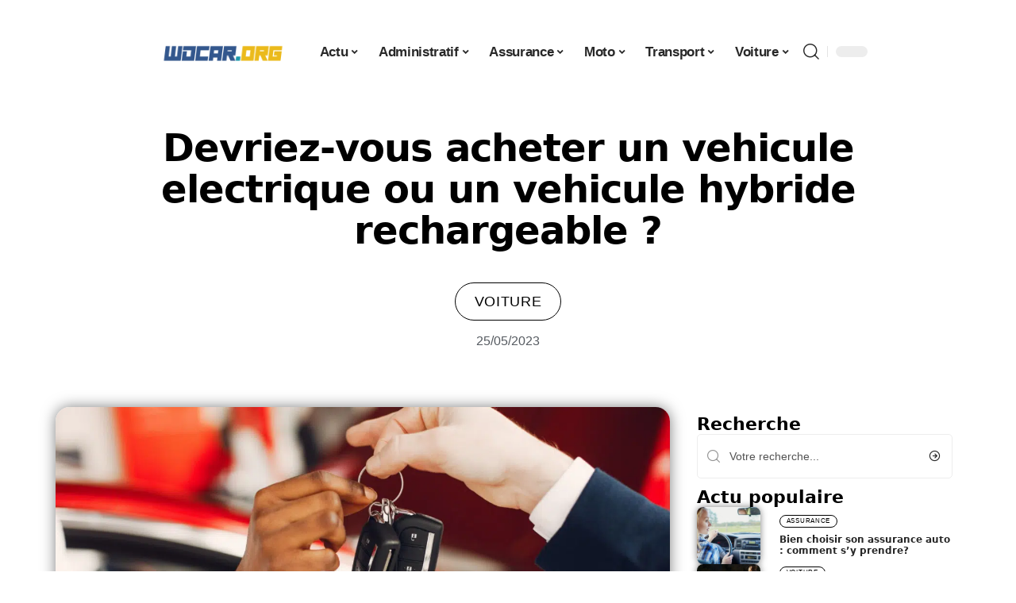

--- FILE ---
content_type: text/html; charset=UTF-8
request_url: https://www.wdcar.org/devriezvous-acheter-un-vehicule-electrique-ou-un-vehicule-hybride-rechargeable/
body_size: 50031
content:
<!DOCTYPE html>
<html lang="fr-FR">
<head><meta charset="UTF-8"><script>if(navigator.userAgent.match(/MSIE|Internet Explorer/i)||navigator.userAgent.match(/Trident\/7\..*?rv:11/i)){var href=document.location.href;if(!href.match(/[?&]nowprocket/)){if(href.indexOf("?")==-1){if(href.indexOf("#")==-1){document.location.href=href+"?nowprocket=1"}else{document.location.href=href.replace("#","?nowprocket=1#")}}else{if(href.indexOf("#")==-1){document.location.href=href+"&nowprocket=1"}else{document.location.href=href.replace("#","&nowprocket=1#")}}}}</script><script>(()=>{class RocketLazyLoadScripts{constructor(){this.v="2.0.4",this.userEvents=["keydown","keyup","mousedown","mouseup","mousemove","mouseover","mouseout","touchmove","touchstart","touchend","touchcancel","wheel","click","dblclick","input"],this.attributeEvents=["onblur","onclick","oncontextmenu","ondblclick","onfocus","onmousedown","onmouseenter","onmouseleave","onmousemove","onmouseout","onmouseover","onmouseup","onmousewheel","onscroll","onsubmit"]}async t(){this.i(),this.o(),/iP(ad|hone)/.test(navigator.userAgent)&&this.h(),this.u(),this.l(this),this.m(),this.k(this),this.p(this),this._(),await Promise.all([this.R(),this.L()]),this.lastBreath=Date.now(),this.S(this),this.P(),this.D(),this.O(),this.M(),await this.C(this.delayedScripts.normal),await this.C(this.delayedScripts.defer),await this.C(this.delayedScripts.async),await this.T(),await this.F(),await this.j(),await this.A(),window.dispatchEvent(new Event("rocket-allScriptsLoaded")),this.everythingLoaded=!0,this.lastTouchEnd&&await new Promise(t=>setTimeout(t,500-Date.now()+this.lastTouchEnd)),this.I(),this.H(),this.U(),this.W()}i(){this.CSPIssue=sessionStorage.getItem("rocketCSPIssue"),document.addEventListener("securitypolicyviolation",t=>{this.CSPIssue||"script-src-elem"!==t.violatedDirective||"data"!==t.blockedURI||(this.CSPIssue=!0,sessionStorage.setItem("rocketCSPIssue",!0))},{isRocket:!0})}o(){window.addEventListener("pageshow",t=>{this.persisted=t.persisted,this.realWindowLoadedFired=!0},{isRocket:!0}),window.addEventListener("pagehide",()=>{this.onFirstUserAction=null},{isRocket:!0})}h(){let t;function e(e){t=e}window.addEventListener("touchstart",e,{isRocket:!0}),window.addEventListener("touchend",function i(o){o.changedTouches[0]&&t.changedTouches[0]&&Math.abs(o.changedTouches[0].pageX-t.changedTouches[0].pageX)<10&&Math.abs(o.changedTouches[0].pageY-t.changedTouches[0].pageY)<10&&o.timeStamp-t.timeStamp<200&&(window.removeEventListener("touchstart",e,{isRocket:!0}),window.removeEventListener("touchend",i,{isRocket:!0}),"INPUT"===o.target.tagName&&"text"===o.target.type||(o.target.dispatchEvent(new TouchEvent("touchend",{target:o.target,bubbles:!0})),o.target.dispatchEvent(new MouseEvent("mouseover",{target:o.target,bubbles:!0})),o.target.dispatchEvent(new PointerEvent("click",{target:o.target,bubbles:!0,cancelable:!0,detail:1,clientX:o.changedTouches[0].clientX,clientY:o.changedTouches[0].clientY})),event.preventDefault()))},{isRocket:!0})}q(t){this.userActionTriggered||("mousemove"!==t.type||this.firstMousemoveIgnored?"keyup"===t.type||"mouseover"===t.type||"mouseout"===t.type||(this.userActionTriggered=!0,this.onFirstUserAction&&this.onFirstUserAction()):this.firstMousemoveIgnored=!0),"click"===t.type&&t.preventDefault(),t.stopPropagation(),t.stopImmediatePropagation(),"touchstart"===this.lastEvent&&"touchend"===t.type&&(this.lastTouchEnd=Date.now()),"click"===t.type&&(this.lastTouchEnd=0),this.lastEvent=t.type,t.composedPath&&t.composedPath()[0].getRootNode()instanceof ShadowRoot&&(t.rocketTarget=t.composedPath()[0]),this.savedUserEvents.push(t)}u(){this.savedUserEvents=[],this.userEventHandler=this.q.bind(this),this.userEvents.forEach(t=>window.addEventListener(t,this.userEventHandler,{passive:!1,isRocket:!0})),document.addEventListener("visibilitychange",this.userEventHandler,{isRocket:!0})}U(){this.userEvents.forEach(t=>window.removeEventListener(t,this.userEventHandler,{passive:!1,isRocket:!0})),document.removeEventListener("visibilitychange",this.userEventHandler,{isRocket:!0}),this.savedUserEvents.forEach(t=>{(t.rocketTarget||t.target).dispatchEvent(new window[t.constructor.name](t.type,t))})}m(){const t="return false",e=Array.from(this.attributeEvents,t=>"data-rocket-"+t),i="["+this.attributeEvents.join("],[")+"]",o="[data-rocket-"+this.attributeEvents.join("],[data-rocket-")+"]",s=(e,i,o)=>{o&&o!==t&&(e.setAttribute("data-rocket-"+i,o),e["rocket"+i]=new Function("event",o),e.setAttribute(i,t))};new MutationObserver(t=>{for(const n of t)"attributes"===n.type&&(n.attributeName.startsWith("data-rocket-")||this.everythingLoaded?n.attributeName.startsWith("data-rocket-")&&this.everythingLoaded&&this.N(n.target,n.attributeName.substring(12)):s(n.target,n.attributeName,n.target.getAttribute(n.attributeName))),"childList"===n.type&&n.addedNodes.forEach(t=>{if(t.nodeType===Node.ELEMENT_NODE)if(this.everythingLoaded)for(const i of[t,...t.querySelectorAll(o)])for(const t of i.getAttributeNames())e.includes(t)&&this.N(i,t.substring(12));else for(const e of[t,...t.querySelectorAll(i)])for(const t of e.getAttributeNames())this.attributeEvents.includes(t)&&s(e,t,e.getAttribute(t))})}).observe(document,{subtree:!0,childList:!0,attributeFilter:[...this.attributeEvents,...e]})}I(){this.attributeEvents.forEach(t=>{document.querySelectorAll("[data-rocket-"+t+"]").forEach(e=>{this.N(e,t)})})}N(t,e){const i=t.getAttribute("data-rocket-"+e);i&&(t.setAttribute(e,i),t.removeAttribute("data-rocket-"+e))}k(t){Object.defineProperty(HTMLElement.prototype,"onclick",{get(){return this.rocketonclick||null},set(e){this.rocketonclick=e,this.setAttribute(t.everythingLoaded?"onclick":"data-rocket-onclick","this.rocketonclick(event)")}})}S(t){function e(e,i){let o=e[i];e[i]=null,Object.defineProperty(e,i,{get:()=>o,set(s){t.everythingLoaded?o=s:e["rocket"+i]=o=s}})}e(document,"onreadystatechange"),e(window,"onload"),e(window,"onpageshow");try{Object.defineProperty(document,"readyState",{get:()=>t.rocketReadyState,set(e){t.rocketReadyState=e},configurable:!0}),document.readyState="loading"}catch(t){console.log("WPRocket DJE readyState conflict, bypassing")}}l(t){this.originalAddEventListener=EventTarget.prototype.addEventListener,this.originalRemoveEventListener=EventTarget.prototype.removeEventListener,this.savedEventListeners=[],EventTarget.prototype.addEventListener=function(e,i,o){o&&o.isRocket||!t.B(e,this)&&!t.userEvents.includes(e)||t.B(e,this)&&!t.userActionTriggered||e.startsWith("rocket-")||t.everythingLoaded?t.originalAddEventListener.call(this,e,i,o):(t.savedEventListeners.push({target:this,remove:!1,type:e,func:i,options:o}),"mouseenter"!==e&&"mouseleave"!==e||t.originalAddEventListener.call(this,e,t.savedUserEvents.push,o))},EventTarget.prototype.removeEventListener=function(e,i,o){o&&o.isRocket||!t.B(e,this)&&!t.userEvents.includes(e)||t.B(e,this)&&!t.userActionTriggered||e.startsWith("rocket-")||t.everythingLoaded?t.originalRemoveEventListener.call(this,e,i,o):t.savedEventListeners.push({target:this,remove:!0,type:e,func:i,options:o})}}J(t,e){this.savedEventListeners=this.savedEventListeners.filter(i=>{let o=i.type,s=i.target||window;return e!==o||t!==s||(this.B(o,s)&&(i.type="rocket-"+o),this.$(i),!1)})}H(){EventTarget.prototype.addEventListener=this.originalAddEventListener,EventTarget.prototype.removeEventListener=this.originalRemoveEventListener,this.savedEventListeners.forEach(t=>this.$(t))}$(t){t.remove?this.originalRemoveEventListener.call(t.target,t.type,t.func,t.options):this.originalAddEventListener.call(t.target,t.type,t.func,t.options)}p(t){let e;function i(e){return t.everythingLoaded?e:e.split(" ").map(t=>"load"===t||t.startsWith("load.")?"rocket-jquery-load":t).join(" ")}function o(o){function s(e){const s=o.fn[e];o.fn[e]=o.fn.init.prototype[e]=function(){return this[0]===window&&t.userActionTriggered&&("string"==typeof arguments[0]||arguments[0]instanceof String?arguments[0]=i(arguments[0]):"object"==typeof arguments[0]&&Object.keys(arguments[0]).forEach(t=>{const e=arguments[0][t];delete arguments[0][t],arguments[0][i(t)]=e})),s.apply(this,arguments),this}}if(o&&o.fn&&!t.allJQueries.includes(o)){const e={DOMContentLoaded:[],"rocket-DOMContentLoaded":[]};for(const t in e)document.addEventListener(t,()=>{e[t].forEach(t=>t())},{isRocket:!0});o.fn.ready=o.fn.init.prototype.ready=function(i){function s(){parseInt(o.fn.jquery)>2?setTimeout(()=>i.bind(document)(o)):i.bind(document)(o)}return"function"==typeof i&&(t.realDomReadyFired?!t.userActionTriggered||t.fauxDomReadyFired?s():e["rocket-DOMContentLoaded"].push(s):e.DOMContentLoaded.push(s)),o([])},s("on"),s("one"),s("off"),t.allJQueries.push(o)}e=o}t.allJQueries=[],o(window.jQuery),Object.defineProperty(window,"jQuery",{get:()=>e,set(t){o(t)}})}P(){const t=new Map;document.write=document.writeln=function(e){const i=document.currentScript,o=document.createRange(),s=i.parentElement;let n=t.get(i);void 0===n&&(n=i.nextSibling,t.set(i,n));const c=document.createDocumentFragment();o.setStart(c,0),c.appendChild(o.createContextualFragment(e)),s.insertBefore(c,n)}}async R(){return new Promise(t=>{this.userActionTriggered?t():this.onFirstUserAction=t})}async L(){return new Promise(t=>{document.addEventListener("DOMContentLoaded",()=>{this.realDomReadyFired=!0,t()},{isRocket:!0})})}async j(){return this.realWindowLoadedFired?Promise.resolve():new Promise(t=>{window.addEventListener("load",t,{isRocket:!0})})}M(){this.pendingScripts=[];this.scriptsMutationObserver=new MutationObserver(t=>{for(const e of t)e.addedNodes.forEach(t=>{"SCRIPT"!==t.tagName||t.noModule||t.isWPRocket||this.pendingScripts.push({script:t,promise:new Promise(e=>{const i=()=>{const i=this.pendingScripts.findIndex(e=>e.script===t);i>=0&&this.pendingScripts.splice(i,1),e()};t.addEventListener("load",i,{isRocket:!0}),t.addEventListener("error",i,{isRocket:!0}),setTimeout(i,1e3)})})})}),this.scriptsMutationObserver.observe(document,{childList:!0,subtree:!0})}async F(){await this.X(),this.pendingScripts.length?(await this.pendingScripts[0].promise,await this.F()):this.scriptsMutationObserver.disconnect()}D(){this.delayedScripts={normal:[],async:[],defer:[]},document.querySelectorAll("script[type$=rocketlazyloadscript]").forEach(t=>{t.hasAttribute("data-rocket-src")?t.hasAttribute("async")&&!1!==t.async?this.delayedScripts.async.push(t):t.hasAttribute("defer")&&!1!==t.defer||"module"===t.getAttribute("data-rocket-type")?this.delayedScripts.defer.push(t):this.delayedScripts.normal.push(t):this.delayedScripts.normal.push(t)})}async _(){await this.L();let t=[];document.querySelectorAll("script[type$=rocketlazyloadscript][data-rocket-src]").forEach(e=>{let i=e.getAttribute("data-rocket-src");if(i&&!i.startsWith("data:")){i.startsWith("//")&&(i=location.protocol+i);try{const o=new URL(i).origin;o!==location.origin&&t.push({src:o,crossOrigin:e.crossOrigin||"module"===e.getAttribute("data-rocket-type")})}catch(t){}}}),t=[...new Map(t.map(t=>[JSON.stringify(t),t])).values()],this.Y(t,"preconnect")}async G(t){if(await this.K(),!0!==t.noModule||!("noModule"in HTMLScriptElement.prototype))return new Promise(e=>{let i;function o(){(i||t).setAttribute("data-rocket-status","executed"),e()}try{if(navigator.userAgent.includes("Firefox/")||""===navigator.vendor||this.CSPIssue)i=document.createElement("script"),[...t.attributes].forEach(t=>{let e=t.nodeName;"type"!==e&&("data-rocket-type"===e&&(e="type"),"data-rocket-src"===e&&(e="src"),i.setAttribute(e,t.nodeValue))}),t.text&&(i.text=t.text),t.nonce&&(i.nonce=t.nonce),i.hasAttribute("src")?(i.addEventListener("load",o,{isRocket:!0}),i.addEventListener("error",()=>{i.setAttribute("data-rocket-status","failed-network"),e()},{isRocket:!0}),setTimeout(()=>{i.isConnected||e()},1)):(i.text=t.text,o()),i.isWPRocket=!0,t.parentNode.replaceChild(i,t);else{const i=t.getAttribute("data-rocket-type"),s=t.getAttribute("data-rocket-src");i?(t.type=i,t.removeAttribute("data-rocket-type")):t.removeAttribute("type"),t.addEventListener("load",o,{isRocket:!0}),t.addEventListener("error",i=>{this.CSPIssue&&i.target.src.startsWith("data:")?(console.log("WPRocket: CSP fallback activated"),t.removeAttribute("src"),this.G(t).then(e)):(t.setAttribute("data-rocket-status","failed-network"),e())},{isRocket:!0}),s?(t.fetchPriority="high",t.removeAttribute("data-rocket-src"),t.src=s):t.src="data:text/javascript;base64,"+window.btoa(unescape(encodeURIComponent(t.text)))}}catch(i){t.setAttribute("data-rocket-status","failed-transform"),e()}});t.setAttribute("data-rocket-status","skipped")}async C(t){const e=t.shift();return e?(e.isConnected&&await this.G(e),this.C(t)):Promise.resolve()}O(){this.Y([...this.delayedScripts.normal,...this.delayedScripts.defer,...this.delayedScripts.async],"preload")}Y(t,e){this.trash=this.trash||[];let i=!0;var o=document.createDocumentFragment();t.forEach(t=>{const s=t.getAttribute&&t.getAttribute("data-rocket-src")||t.src;if(s&&!s.startsWith("data:")){const n=document.createElement("link");n.href=s,n.rel=e,"preconnect"!==e&&(n.as="script",n.fetchPriority=i?"high":"low"),t.getAttribute&&"module"===t.getAttribute("data-rocket-type")&&(n.crossOrigin=!0),t.crossOrigin&&(n.crossOrigin=t.crossOrigin),t.integrity&&(n.integrity=t.integrity),t.nonce&&(n.nonce=t.nonce),o.appendChild(n),this.trash.push(n),i=!1}}),document.head.appendChild(o)}W(){this.trash.forEach(t=>t.remove())}async T(){try{document.readyState="interactive"}catch(t){}this.fauxDomReadyFired=!0;try{await this.K(),this.J(document,"readystatechange"),document.dispatchEvent(new Event("rocket-readystatechange")),await this.K(),document.rocketonreadystatechange&&document.rocketonreadystatechange(),await this.K(),this.J(document,"DOMContentLoaded"),document.dispatchEvent(new Event("rocket-DOMContentLoaded")),await this.K(),this.J(window,"DOMContentLoaded"),window.dispatchEvent(new Event("rocket-DOMContentLoaded"))}catch(t){console.error(t)}}async A(){try{document.readyState="complete"}catch(t){}try{await this.K(),this.J(document,"readystatechange"),document.dispatchEvent(new Event("rocket-readystatechange")),await this.K(),document.rocketonreadystatechange&&document.rocketonreadystatechange(),await this.K(),this.J(window,"load"),window.dispatchEvent(new Event("rocket-load")),await this.K(),window.rocketonload&&window.rocketonload(),await this.K(),this.allJQueries.forEach(t=>t(window).trigger("rocket-jquery-load")),await this.K(),this.J(window,"pageshow");const t=new Event("rocket-pageshow");t.persisted=this.persisted,window.dispatchEvent(t),await this.K(),window.rocketonpageshow&&window.rocketonpageshow({persisted:this.persisted})}catch(t){console.error(t)}}async K(){Date.now()-this.lastBreath>45&&(await this.X(),this.lastBreath=Date.now())}async X(){return document.hidden?new Promise(t=>setTimeout(t)):new Promise(t=>requestAnimationFrame(t))}B(t,e){return e===document&&"readystatechange"===t||(e===document&&"DOMContentLoaded"===t||(e===window&&"DOMContentLoaded"===t||(e===window&&"load"===t||e===window&&"pageshow"===t)))}static run(){(new RocketLazyLoadScripts).t()}}RocketLazyLoadScripts.run()})();</script>
    
    <meta http-equiv="X-UA-Compatible" content="IE=edge">
    <meta name="viewport" content="width=device-width, initial-scale=1">
    <link rel="profile" href="https://gmpg.org/xfn/11">
	<meta name='robots' content='index, follow, max-image-preview:large, max-snippet:-1, max-video-preview:-1' />
            <link rel="apple-touch-icon" href="https://www.wdcar.org/wp-content/uploads/wdcar.org-512x512_2.png"/>
		            <meta name="msapplication-TileColor" content="#ffffff">
            <meta name="msapplication-TileImage" content="https://www.wdcar.org/wp-content/uploads/wdcar.org-512x512_2.png"/>
		<meta http-equiv="Content-Security-Policy" content="upgrade-insecure-requests">

	<!-- This site is optimized with the Yoast SEO plugin v26.8 - https://yoast.com/product/yoast-seo-wordpress/ -->
	<title>Devriez-vous acheter un vehicule electrique ou un vehicule hybride rechargeable ? - WD Car</title>
<link data-rocket-prefetch href="https://www.googletagmanager.com" rel="dns-prefetch">
<style id="wpr-usedcss">img:is([sizes=auto i],[sizes^="auto," i]){contain-intrinsic-size:3000px 1500px}.block-wrap>.block-inner>.p-grid,.block-wrap>.block-inner>.p-wrap,.entry-content,.footer-wrap,.mega-dropdown,.ruby-table-contents,.swiper-container,.swiper-wrapper .p-wrap,.widget{contain:style layout}body,html{font-family:-apple-system,BlinkMacSystemFont,"Segoe UI",Roboto,Helvetica,Arial,sans-serif,"Apple Color Emoji","Segoe UI Emoji","Segoe UI Symbol"!important}a,address,article,aside,code,div,dl,dt,em,fieldset,figcaption,footer,form,h2,h3,header,label,legend,li,main,nav,p,section,span,strong,time,tr,ul{font-family:inherit}img.emoji{display:inline!important;border:none!important;box-shadow:none!important;height:1em!important;width:1em!important;margin:0 .07em!important;vertical-align:-.1em!important;background:0 0!important;padding:0!important}:root{--direction-multiplier:1}body.rtl{--direction-multiplier:-1}.elementor-screen-only{height:1px;margin:-1px;overflow:hidden;padding:0;position:absolute;top:-10000em;width:1px;clip:rect(0,0,0,0);border:0}.elementor *,.elementor :after,.elementor :before{box-sizing:border-box}.elementor a{box-shadow:none;text-decoration:none}.elementor img{border:none;border-radius:0;box-shadow:none;height:auto;max-width:100%}.elementor .elementor-widget:not(.elementor-widget-text-editor):not(.elementor-widget-theme-post-content) figure{margin:0}.elementor iframe,.elementor object,.elementor video{border:none;line-height:1;margin:0;max-width:100%;width:100%}.elementor-element{--flex-direction:initial;--flex-wrap:initial;--justify-content:initial;--align-items:initial;--align-content:initial;--gap:initial;--flex-basis:initial;--flex-grow:initial;--flex-shrink:initial;--order:initial;--align-self:initial;align-self:var(--align-self);flex-basis:var(--flex-basis);flex-grow:var(--flex-grow);flex-shrink:var(--flex-shrink);order:var(--order)}.elementor-element:where(.e-con-full,.elementor-widget){align-content:var(--align-content);align-items:var(--align-items);flex-direction:var(--flex-direction);flex-wrap:var(--flex-wrap);gap:var(--row-gap) var(--column-gap);justify-content:var(--justify-content)}.elementor-invisible{visibility:hidden}.elementor-align-center{text-align:center}:root{--page-title-display:block}.elementor-widget-wrap{align-content:flex-start;flex-wrap:wrap;position:relative;width:100%}.elementor:not(.elementor-bc-flex-widget) .elementor-widget-wrap{display:flex}.elementor-widget-wrap>.elementor-element{width:100%}.elementor-widget-wrap.e-swiper-container{width:calc(100% - (var(--e-column-margin-left,0px) + var(--e-column-margin-right,0px)))}.elementor-widget{position:relative}.elementor-widget:not(:last-child){margin-block-end:var(--kit-widget-spacing,20px)}@media (min-width:1025px){#elementor-device-mode:after{content:"desktop"}}@media (min-width:-1){#elementor-device-mode:after{content:"widescreen"}.elementor-widget:not(.elementor-widescreen-align-end) .elementor-icon-list-item:after{inset-inline-start:0}.elementor-widget:not(.elementor-widescreen-align-start) .elementor-icon-list-item:after{inset-inline-end:0}}@media (max-width:-1){#elementor-device-mode:after{content:"laptop";content:"tablet_extra"}}@media (max-width:1024px){#elementor-device-mode:after{content:"tablet"}}@media (max-width:-1){#elementor-device-mode:after{content:"mobile_extra"}.elementor-widget:not(.elementor-laptop-align-end) .elementor-icon-list-item:after{inset-inline-start:0}.elementor-widget:not(.elementor-laptop-align-start) .elementor-icon-list-item:after{inset-inline-end:0}.elementor-widget:not(.elementor-tablet_extra-align-end) .elementor-icon-list-item:after{inset-inline-start:0}.elementor-widget:not(.elementor-tablet_extra-align-start) .elementor-icon-list-item:after{inset-inline-end:0}}@media (prefers-reduced-motion:no-preference){html{scroll-behavior:smooth}}.e-con{--border-radius:0;--border-top-width:0px;--border-right-width:0px;--border-bottom-width:0px;--border-left-width:0px;--border-style:initial;--border-color:initial;--container-widget-width:100%;--container-widget-height:initial;--container-widget-flex-grow:0;--container-widget-align-self:initial;--content-width:min(100%,var(--container-max-width,1140px));--width:100%;--min-height:initial;--height:auto;--text-align:initial;--margin-top:0px;--margin-right:0px;--margin-bottom:0px;--margin-left:0px;--padding-top:var(--container-default-padding-top,10px);--padding-right:var(--container-default-padding-right,10px);--padding-bottom:var(--container-default-padding-bottom,10px);--padding-left:var(--container-default-padding-left,10px);--position:relative;--z-index:revert;--overflow:visible;--gap:var(--widgets-spacing,20px);--row-gap:var(--widgets-spacing-row,20px);--column-gap:var(--widgets-spacing-column,20px);--overlay-mix-blend-mode:initial;--overlay-opacity:1;--overlay-transition:0.3s;--e-con-grid-template-columns:repeat(3,1fr);--e-con-grid-template-rows:repeat(2,1fr);border-radius:var(--border-radius);height:var(--height);min-height:var(--min-height);min-width:0;overflow:var(--overflow);position:var(--position);width:var(--width);z-index:var(--z-index);--flex-wrap-mobile:wrap}.e-con:where(:not(.e-div-block-base)){transition:background var(--background-transition,.3s),border var(--border-transition,.3s),box-shadow var(--border-transition,.3s),transform var(--e-con-transform-transition-duration,.4s)}.e-con{--margin-block-start:var(--margin-top);--margin-block-end:var(--margin-bottom);--margin-inline-start:var(--margin-left);--margin-inline-end:var(--margin-right);--padding-inline-start:var(--padding-left);--padding-inline-end:var(--padding-right);--padding-block-start:var(--padding-top);--padding-block-end:var(--padding-bottom);--border-block-start-width:var(--border-top-width);--border-block-end-width:var(--border-bottom-width);--border-inline-start-width:var(--border-left-width);--border-inline-end-width:var(--border-right-width)}body.rtl .e-con{--padding-inline-start:var(--padding-right);--padding-inline-end:var(--padding-left);--margin-inline-start:var(--margin-right);--margin-inline-end:var(--margin-left);--border-inline-start-width:var(--border-right-width);--border-inline-end-width:var(--border-left-width)}.e-con{margin-block-end:var(--margin-block-end);margin-block-start:var(--margin-block-start);margin-inline-end:var(--margin-inline-end);margin-inline-start:var(--margin-inline-start);padding-inline-end:var(--padding-inline-end);padding-inline-start:var(--padding-inline-start)}.e-con.e-flex{--flex-direction:column;--flex-basis:auto;--flex-grow:0;--flex-shrink:1;flex:var(--flex-grow) var(--flex-shrink) var(--flex-basis)}.e-con-full,.e-con>.e-con-inner{padding-block-end:var(--padding-block-end);padding-block-start:var(--padding-block-start);text-align:var(--text-align)}.e-con-full.e-flex,.e-con.e-flex>.e-con-inner{flex-direction:var(--flex-direction)}.e-con,.e-con>.e-con-inner{display:var(--display)}.e-con-boxed.e-flex{align-content:normal;align-items:normal;flex-direction:column;flex-wrap:nowrap;justify-content:normal}.e-con-boxed{gap:initial;text-align:initial}.e-con.e-flex>.e-con-inner{align-content:var(--align-content);align-items:var(--align-items);align-self:auto;flex-basis:auto;flex-grow:1;flex-shrink:1;flex-wrap:var(--flex-wrap);justify-content:var(--justify-content)}.e-con>.e-con-inner{gap:var(--row-gap) var(--column-gap);height:100%;margin:0 auto;max-width:var(--content-width);padding-inline-end:0;padding-inline-start:0;width:100%}:is(.elementor-section-wrap,[data-elementor-id])>.e-con{--margin-left:auto;--margin-right:auto;max-width:min(100%,var(--width))}.e-con .elementor-widget.elementor-widget{margin-block-end:0}.e-con:before,.e-con>.elementor-motion-effects-container>.elementor-motion-effects-layer:before{border-block-end-width:var(--border-block-end-width);border-block-start-width:var(--border-block-start-width);border-color:var(--border-color);border-inline-end-width:var(--border-inline-end-width);border-inline-start-width:var(--border-inline-start-width);border-radius:var(--border-radius);border-style:var(--border-style);content:var(--background-overlay);display:block;height:max(100% + var(--border-top-width) + var(--border-bottom-width),100%);left:calc(0px - var(--border-left-width));mix-blend-mode:var(--overlay-mix-blend-mode);opacity:var(--overlay-opacity);position:absolute;top:calc(0px - var(--border-top-width));transition:var(--overlay-transition,.3s);width:max(100% + var(--border-left-width) + var(--border-right-width),100%)}.e-con:before{transition:background var(--overlay-transition,.3s),border-radius var(--border-transition,.3s),opacity var(--overlay-transition,.3s)}.e-con .elementor-widget{min-width:0}.e-con .elementor-widget.e-widget-swiper{width:100%}.e-con>.e-con-inner>.elementor-widget>.elementor-widget-container,.e-con>.elementor-widget>.elementor-widget-container{height:100%}.e-con.e-con>.e-con-inner>.elementor-widget,.elementor.elementor .e-con>.elementor-widget{max-width:100%}.e-con .elementor-widget:not(:last-child){--kit-widget-spacing:0px}@media (max-width:767px){#elementor-device-mode:after{content:"mobile"}.e-con.e-flex{--width:100%;--flex-wrap:var(--flex-wrap-mobile)}}.elementor-element:where(:not(.e-con)):where(:not(.e-div-block-base)) .elementor-widget-container,.elementor-element:where(:not(.e-con)):where(:not(.e-div-block-base)):not(:has(.elementor-widget-container)){transition:background .3s,border .3s,border-radius .3s,box-shadow .3s,transform var(--e-transform-transition-duration,.4s)}.elementor-heading-title{line-height:1;margin:0;padding:0}.animated{animation-duration:1.25s}.animated.animated-slow{animation-duration:2s}.animated.infinite{animation-iteration-count:infinite}.animated.reverse{animation-direction:reverse;animation-fill-mode:forwards}@media (prefers-reduced-motion:reduce){.animated{animation:none!important}html *{transition-delay:0s!important;transition-duration:0s!important}}.elementor-kit-3945{--e-global-color-primary:#6EC1E4;--e-global-color-secondary:#54595F;--e-global-color-text:#7A7A7A;--e-global-color-accent:#61CE70;--e-global-typography-primary-font-family:"Roboto";--e-global-typography-primary-font-weight:600;--e-global-typography-secondary-font-family:"Roboto Slab";--e-global-typography-secondary-font-weight:400;--e-global-typography-text-font-family:"Roboto";--e-global-typography-text-font-weight:400;--e-global-typography-accent-font-family:"Roboto";--e-global-typography-accent-font-weight:500}.e-con{--container-max-width:1140px}.elementor-widget:not(:last-child){--kit-widget-spacing:20px}.elementor-element{--widgets-spacing:20px 20px;--widgets-spacing-row:20px;--widgets-spacing-column:20px}.elementor-4429 .elementor-element.elementor-element-2c09a24e{--display:flex;--gap:0px 0px;--row-gap:0px;--column-gap:0px}.elementor-4429 .elementor-element.elementor-element-2c09a24e.e-con{--flex-grow:0;--flex-shrink:0}.elementor-4429 .elementor-element.elementor-element-4f6e803a.elementor-element{--align-self:center}.elementor-4429 .elementor-element.elementor-element-4f6e803a{text-align:center}.elementor-4429 .elementor-element.elementor-element-4f6e803a .elementor-heading-title{font-family:Schoolbell,Sans-serif;font-size:58px;font-weight:600;text-transform:capitalize;font-style:normal;text-decoration:none;line-height:75px;letter-spacing:-1px;-webkit-text-stroke-color:#000;stroke:#000}[data-theme=dark] .elementor-4429 .elementor-element.elementor-element-4f6e803a .elementor-heading-title{color:#fff}.elementor-4429 .elementor-element.elementor-element-47091155.elementor-element{--align-self:center}.elementor-4429 .elementor-element.elementor-element-47091155 .p-categories{justify-content:center}.elementor-widget-post-info .elementor-icon-list-item:not(:last-child):after{border-color:var(--e-global-color-text)}.elementor-widget-post-info .elementor-icon-list-text,.elementor-widget-post-info .elementor-icon-list-text a{color:var(--e-global-color-secondary)}.elementor-widget-post-info .elementor-icon-list-item{font-family:var( --e-global-typography-text-font-family ),Sans-serif;font-weight:var(--e-global-typography-text-font-weight)}.elementor-4429 .elementor-element.elementor-element-2d7fbece .elementor-icon-list-icon{width:14px}.elementor-4429 .elementor-element.elementor-element-2d7fbece .elementor-icon-list-icon i{font-size:14px}.elementor-4429 .elementor-element.elementor-element-2d7fbece .elementor-icon-list-icon svg{--e-icon-list-icon-size:14px}.elementor-4429 .elementor-element.elementor-element-309ae095{--display:flex;--flex-direction:row;--container-widget-width:initial;--container-widget-height:100%;--container-widget-flex-grow:1;--container-widget-align-self:stretch;--flex-wrap-mobile:wrap;--gap:0px 0px;--row-gap:0px;--column-gap:0px;--margin-top:0px;--margin-bottom:0px;--margin-left:0px;--margin-right:0px;--padding-top:0px;--padding-bottom:0px;--padding-left:0px;--padding-right:0px}.elementor-4429 .elementor-element.elementor-element-6472ebaf{--display:flex;--gap:12px 0px;--row-gap:12px;--column-gap:0px;--padding-top:0px;--padding-bottom:0px;--padding-left:0px;--padding-right:24px}[data-theme=dark] .elementor-4429 .elementor-element.elementor-element-1207edc3 .elementor-heading-title{color:#fff}.elementor-4429 .elementor-element.elementor-element-3cadbb09 .p-featured{padding-bottom:100%}.elementor-4429 .elementor-element.elementor-element-3cadbb09{--readmore-fsize:14px}.elementor-4429 .elementor-element.elementor-element-3cadbb09 .p-wrap{--el-spacing:8px}.elementor-4429 .elementor-element.elementor-element-3cadbb09 .block-wrap{--bottom-spacing:24px}.elementor-4429 .elementor-element.elementor-element-72726598{--display:flex;--padding-top:0px;--padding-bottom:0px;--padding-left:0px;--padding-right:0px}@media(min-width:768px){.elementor-4429 .elementor-element.elementor-element-6472ebaf{--width:70%}.elementor-4429 .elementor-element.elementor-element-72726598{--width:30%}}@media(max-width:1024px){.e-con{--container-max-width:1024px}.elementor-4429 .elementor-element.elementor-element-4f6e803a{margin:0 0 calc(var(--kit-widget-spacing,0px) + 0px) -3px;padding:0 0 6%}.elementor-4429 .elementor-element.elementor-element-4f6e803a .elementor-heading-title{font-size:50px;line-height:1.2em}.elementor-4429 .elementor-element.elementor-element-1207edc3{margin:0 0 calc(var(--kit-widget-spacing,0px) + 0px) -3px;padding:0 0 6%}}@media(max-width:767px){.e-con{--container-max-width:767px}.elementor-4429 .elementor-element.elementor-element-4f6e803a{padding:0 0 10%}.elementor-4429 .elementor-element.elementor-element-4f6e803a .elementor-heading-title{font-size:42px}.elementor-4429 .elementor-element.elementor-element-1207edc3{padding:0 0 10%}}:root{--effect:all .25s cubic-bezier(0.32, 0.74, 0.57, 1);--timing:cubic-bezier(0.32, 0.74, 0.57, 1);--shadow-12:#0000001f;--shadow-2:#00000005;--round-3:3px;--height-34:34px;--height-40:40px;--padding-40:0 40px;--round-5:5px;--round-7:7px;--shadow-7:#00000012;--dark-accent:#191c20;--dark-accent-0:#191c2000;--dark-accent-90:#191c20f2;--meta-b-family:inherit;--meta-b-fcolor:#282828;--meta-b-fspace:normal;--meta-b-fstyle:normal;--meta-b-fweight:600;--meta-b-transform:none;--nav-bg:#fff;--subnav-bg:#fff;--indicator-bg-from:#ff0084;--nav-bg-from:#fff;--subnav-bg-from:#fff;--indicator-bg-to:#2c2cf8;--nav-bg-to:#fff;--subnav-bg-to:#fff;--bottom-border-color:var(--flex-gray-20);--column-border-color:var(--flex-gray-20);--audio-color:#ffa052;--excerpt-color:#666;--g-color:#ff184e;--gallery-color:#729dff;--heading-color:var(--body-fcolor);--nav-color:#282828;--privacy-color:#fff;--review-color:#ffc300;--subnav-color:#282828;--video-color:#ffc300;--nav-color-10:#28282820;--subnav-color-10:#28282820;--g-color-90:#ff184ee6;--absolute-dark:#242424;--body-family:'Oxygen',sans-serif;--btn-family:'Encode Sans Condensed',sans-serif;--cat-family:'Oxygen',sans-serif;--dwidgets-family:'Oxygen',sans-serif;--h1-family:'Encode Sans Condensed',sans-serif;--h2-family:'Encode Sans Condensed',sans-serif;--h3-family:'Encode Sans Condensed',sans-serif;--h4-family:'Encode Sans Condensed',sans-serif;--h5-family:'Encode Sans Condensed',sans-serif;--h6-family:'Encode Sans Condensed',sans-serif;--input-family:'Encode Sans Condensed',sans-serif;--menu-family:'Encode Sans Condensed',sans-serif;--meta-family:'Encode Sans Condensed',sans-serif;--submenu-family:'Encode Sans Condensed',sans-serif;--tagline-family:'Encode Sans Condensed',sans-serif;--body-fcolor:#282828;--btn-fcolor:inherit;--h1-fcolor:inherit;--h2-fcolor:inherit;--h3-fcolor:inherit;--h4-fcolor:inherit;--h5-fcolor:inherit;--h6-fcolor:inherit;--input-fcolor:inherit;--meta-fcolor:#666;--tagline-fcolor:inherit;--body-fsize:16px;--btn-fsize:12px;--cat-fsize:10px;--dwidgets-fsize:13px;--excerpt-fsize:14px;--h1-fsize:40px;--h2-fsize:28px;--h3-fsize:22px;--h4-fsize:16px;--h5-fsize:14px;--h6-fsize:13px;--headline-fsize:45px;--input-fsize:14px;--menu-fsize:17px;--meta-fsize:13px;--submenu-fsize:13px;--tagline-fsize:28px;--body-fspace:normal;--btn-fspace:normal;--cat-fspace:.07em;--dwidgets-fspace:0;--h1-fspace:normal;--h2-fspace:normal;--h3-fspace:normal;--h4-fspace:normal;--h5-fspace:normal;--h6-fspace:normal;--input-fspace:normal;--menu-fspace:-.02em;--meta-fspace:normal;--submenu-fspace:-.02em;--tagline-fspace:normal;--body-fstyle:normal;--btn-fstyle:normal;--cat-fstyle:normal;--dwidgets-fstyle:normal;--h1-fstyle:normal;--h2-fstyle:normal;--h3-fstyle:normal;--h4-fstyle:normal;--h5-fstyle:normal;--h6-fstyle:normal;--input-fstyle:normal;--menu-fstyle:normal;--meta-fstyle:normal;--submenu-fstyle:normal;--tagline-fstyle:normal;--body-fweight:400;--btn-fweight:700;--cat-fweight:700;--dwidgets-fweight:600;--h1-fweight:700;--h2-fweight:700;--h3-fweight:700;--h4-fweight:700;--h5-fweight:700;--h6-fweight:600;--input-fweight:400;--menu-fweight:600;--meta-fweight:400;--submenu-fweight:500;--tagline-fweight:400;--flex-gray-15:#88888826;--flex-gray-20:#88888833;--flex-gray-40:#88888866;--flex-gray-7:#88888812;--indicator-height:4px;--nav-height:60px;--absolute-light:#ddd;--solid-light:#fafafa;--em-mini:.8em;--rem-mini:.8rem;--transparent-nav-color:#fff;--swiper-navigation-size:44px;--tagline-s-fsize:22px;--em-small:.92em;--rem-small:.92rem;--bottom-spacing:35px;--box-spacing:5%;--el-spacing:12px;--heading-sub-color:var(--g-color);--body-transform:none;--btn-transform:none;--cat-transform:uppercase;--dwidgets-transform:none;--h1-transform:none;--h2-transform:none;--h3-transform:none;--h4-transform:none;--h5-transform:none;--h6-transform:none;--input-transform:none;--menu-transform:none;--meta-transform:none;--submenu-transform:none;--tagline-transform:none;--absolute-white:#fff;--solid-white:#fff;--absolute-white-0:#ffffff00;--absolute-white-90:#fffffff2;--max-width-wo-sb:100%}.light-scheme,[data-theme=dark]{--shadow-12:#00000066;--shadow-2:#00000033;--shadow-7:#0000004d;--dark-accent:#0e0f12;--dark-accent-0:#0e0f1200;--dark-accent-90:#0e0f12f2;--meta-b-fcolor:#fff;--nav-bg:#131518;--subnav-bg:#191c20;--nav-bg-from:#131518;--subnav-bg-from:#191c20;--nav-bg-to:#131518;--subnav-bg-to:#191c20;--bcrumb-color:#fff;--excerpt-color:#ddd;--heading-color:var(--body-fcolor);--nav-color:#fff;--subnav-color:#fff;--nav-color-10:#ffffff15;--subnav-color-10:#ffffff15;--body-fcolor:#fff;--h1-fcolor:#fff;--h2-fcolor:#fff;--h3-fcolor:#fff;--h4-fcolor:#fff;--h5-fcolor:#fff;--h6-fcolor:#fff;--headline-fcolor:#fff;--input-fcolor:#fff;--meta-fcolor:#bbb;--tagline-fcolor:#fff;--flex-gray-15:#88888840;--flex-gray-20:#8888884d;--flex-gray-7:#88888818;--solid-light:#333;--heading-sub-color:var(--g-color);--solid-white:#191c20}body .light-scheme [data-mode=default],body:not([data-theme=dark]) [data-mode=dark],body[data-theme=dark] [data-mode=default]{display:none!important}body .light-scheme [data-mode=dark]{display:inherit!important}.light-scheme input::placeholder,[data-theme=dark] input::placeholder{color:var(--absolute-light)}a,address,body,caption,code,div,dl,dt,em,fieldset,form,h2,h3,html,iframe,label,legend,li,object,p,s,span,strong,table,tbody,tr,tt,ul{font-family:inherit;font-size:100%;font-weight:inherit;font-style:inherit;line-height:inherit;margin:0;padding:0;vertical-align:baseline;border:0;outline:0}html{font-size:var(--body-fsize);overflow-x:hidden;-ms-text-size-adjust:100%;-webkit-text-size-adjust:100%;text-size-adjust:100%}body{font-family:var(--body-family);font-size:var(--body-fsize);font-weight:var(--body-fweight);font-style:var(--body-fstyle);line-height:1.7;display:block;margin:0;letter-spacing:var(--body-fspace);text-transform:var(--body-transform);color:var(--body-fcolor);background-color:var(--solid-white)}body.rtl{direction:rtl}*{-moz-box-sizing:border-box;-webkit-box-sizing:border-box;box-sizing:border-box}:after,:before{-moz-box-sizing:border-box;-webkit-box-sizing:border-box;box-sizing:border-box}.site{position:relative;display:block}.site *{-webkit-font-smoothing:antialiased;-moz-osx-font-smoothing:grayscale;text-rendering:optimizeLegibility}.site-outer{position:relative;display:block;max-width:100%;background-color:var(--solid-white)}.top-spacing .site-outer{-webkit-transition:margin .5s var(--timing);transition:margin .5s var(--timing)}.site-wrap{position:relative;display:block;margin:0;padding:0}.site-wrap{z-index:1;min-height:45vh}button,input{overflow:visible}canvas,progress,video{display:inline-block}progress{vertical-align:baseline}[type=checkbox],[type=radio],legend{box-sizing:border-box;padding:0}figure{display:block;margin:0}em{font-weight:400;font-style:italic}dt{font-weight:700}address{font-style:italic}code{font-family:monospace,monospace;font-size:.9em}a{text-decoration:none;color:inherit;background-color:transparent}strong{font-weight:700}code{font-family:Courier,monospace;padding:5px;background-color:var(--flex-gray-7)}img{max-width:100%;height:auto;vertical-align:middle;border-style:none;-webkit-object-fit:cover;object-fit:cover}svg:not(:root){overflow:hidden}button,input,optgroup,select,textarea{text-transform:none;color:inherit;outline:0!important}select{line-height:22px;position:relative;max-width:100%;padding:10px;border-color:var(--flex-gray-15);border-radius:var(--round-5);outline:0!important;background:url('data:image/svg+xml;utf8,<svg xmlns="http://www.w3.org/2000/svg" viewBox="0 0 24 24"><path d="M12 15a1 1 0 0 1-.707-.293l-3-3a1 1 0 0 1 1.414-1.414L12 12.586l2.293-2.293a1 1 0 0 1 1.414 1.414l-3 3A1 1 0 0 1 12 15z"/></svg>') right 5px top 50% no-repeat;background-size:22px;-moz-appearance:none;-webkit-appearance:none;appearance:none}select option{background-color:var(--solid-white)}[type=reset],[type=submit],button,html [type=button]{-webkit-appearance:button}[type=button]::-moz-focus-inner,[type=reset]::-moz-focus-inner,[type=submit]::-moz-focus-inner,button::-moz-focus-inner{padding:0;border-style:none}[type=button]:-moz-focusring,[type=reset]:-moz-focusring,[type=submit]:-moz-focusring,button:-moz-focusring{outline:ButtonText dotted 1px}fieldset{padding:0}legend{font-weight:700;display:table;max-width:100%;white-space:normal;color:inherit}textarea{overflow:auto}[type=number]::-webkit-inner-spin-button,[type=number]::-webkit-outer-spin-button{height:auto}[type=search]::-webkit-search-cancel-button,[type=search]::-webkit-search-decoration{-webkit-appearance:none}::-webkit-file-upload-button{font:inherit;-webkit-appearance:button}[hidden],template{display:none}.clearfix:after,.clearfix:before{display:table;clear:both;content:' '}.hidden{display:none}input:disabled,select:disabled,textarea:disabled{opacity:.5;background-color:#ffcb3330}h2{font-family:var(--h2-family);font-size:var(--h2-fsize);font-weight:var(--h2-fweight);font-style:var(--h2-fstyle);line-height:var(--h2-fheight, 1.25);letter-spacing:var(--h2-fspace);text-transform:var(--h2-transform)}h2{color:var(--h2-fcolor)}.h3,h3{font-family:var(--h3-family);font-size:var(--h3-fsize);font-weight:var(--h3-fweight);font-style:var(--h3-fstyle);line-height:var(--h3-fheight, 1.3);letter-spacing:var(--h3-fspace);text-transform:var(--h3-transform)}h3{color:var(--h3-fcolor)}.h4{font-family:var(--h4-family);font-size:var(--h4-fsize);font-weight:var(--h4-fweight);font-style:var(--h4-fstyle);line-height:var(--h4-fheight, 1.45);letter-spacing:var(--h4-fspace);text-transform:var(--h4-transform)}.h5{font-family:var(--h5-family);font-size:var(--h5-fsize);font-weight:var(--h5-fweight);font-style:var(--h5-fstyle);line-height:var(--h5-fheight, 1.5);letter-spacing:var(--h5-fspace);text-transform:var(--h5-transform)}.p-categories{font-family:var(--cat-family);font-size:var(--cat-fsize);font-weight:var(--cat-fweight);font-style:var(--cat-fstyle);letter-spacing:var(--cat-fspace);text-transform:var(--cat-transform)}.is-meta,.user-form label{font-family:var(--meta-family);font-size:var(--meta-fsize);font-weight:var(--meta-fweight);font-style:var(--meta-fstyle);letter-spacing:var(--meta-fspace);text-transform:var(--meta-transform)}.tipsy-inner{font-family:var(--meta-family);font-weight:var(--meta-fweight);font-style:var(--meta-fstyle);letter-spacing:var(--meta-fspace);text-transform:var(--meta-transform);color:var(--meta-fcolor)}figcaption{font-family:var(--meta-family);font-size:var(--meta-fsize);font-weight:var(--meta-fweight);font-style:var(--meta-fstyle);letter-spacing:var(--meta-fspace);text-transform:var(--meta-transform)}.is-meta{color:var(--meta-fcolor)}input[type=email],input[type=number],input[type=password],input[type=search],input[type=text],input[type=url],textarea{font-family:var(--input-family);font-size:var(--input-fsize);font-weight:var(--input-fweight);font-style:var(--input-fstyle);line-height:1.5;letter-spacing:var(--input-fspace);text-transform:var(--input-transform);color:var(--input-fcolor)}textarea{font-size:var(--input-fsize)!important}.button,a.comment-reply-link,a.show-post-comment,button,input[type=submit]{font-family:var(--btn-family);font-size:var(--btn-fsize);font-weight:var(--btn-fweight);font-style:var(--btn-fstyle);letter-spacing:var(--btn-fspace);text-transform:var(--btn-transform)}.main-menu>li>a{font-family:var(--menu-family);font-size:var(--menu-fsize);font-weight:var(--menu-fweight);font-style:var(--menu-fstyle);line-height:1.5;letter-spacing:var(--menu-fspace);text-transform:var(--menu-transform)}.mobile-menu>li>a{font-family:'Encode Sans Condensed',sans-serif;font-size:1.1rem;font-weight:400;font-style:normal;line-height:1.5;letter-spacing:-.02em;text-transform:none}.mobile-qview a{font-family:'Encode Sans Condensed',sans-serif;font-size:16px;font-weight:600;font-style:normal;letter-spacing:-.02em;text-transform:none}.description-text{font-size:var(--excerpt-fsize)}input[type=email],input[type=number],input[type=password],input[type=search],input[type=text],input[type=url]{line-height:22px;max-width:100%;padding:10px 20px;-webkit-transition:var(--effect);transition:var(--effect);white-space:nowrap;border:none;border-radius:var(--round-3);outline:0!important;background-color:var(--flex-gray-7);-webkit-box-shadow:none!important;box-shadow:none!important}button{cursor:pointer;border:none;border-radius:var(--round-3);outline:0!important;-webkit-box-shadow:none;box-shadow:none}.button,.entry-content button,input[type=submit]:not(.search-submit){line-height:var(--height-40);padding:var(--padding-40);cursor:pointer;-webkit-transition:var(--effect);transition:var(--effect);white-space:nowrap;color:var(--absolute-white);border:none;border-radius:var(--round-3);outline:0!important;background:var(--g-color);-webkit-box-shadow:none;box-shadow:none}.entry-content button:hover,input[type=submit]:not(.search-submit):hover{-webkit-box-shadow:0 4px 15px var(--g-color-90);box-shadow:0 4px 15px var(--g-color-90)}textarea{display:block;width:100%;max-width:100%;padding:10px 25px;-webkit-transition:var(--effect);transition:var(--effect);border:none;border-radius:var(--round-3);outline:0;background-color:var(--flex-gray-7);-webkit-box-shadow:none!important;box-shadow:none!important}.rb-container{position:static;display:block;width:100%;max-width:var(--rb-width,1280px);margin-right:auto;margin-left:auto}.edge-padding{padding-right:20px;padding-left:20px}.menu-item,.rb-section ul{list-style:none}.h3,.h4,.h5,h2,h3{-ms-word-wrap:break-word;word-wrap:break-word}.icon-holder{display:flex;align-items:center}.svg-icon{width:1.5em;height:auto}.overlay-text .is-meta,.overlay-text .meta-inner{color:var(--absolute-light);--meta-fcolor:var(--absolute-light)}.overlay-text .entry-title{color:var(--absolute-white)}.light-scheme{color:var(--body-fcolor);--pagi-bg:var(--solid-light)}input:-webkit-autofill,input:-webkit-autofill:active,input:-webkit-autofill:focus,input:-webkit-autofill:hover{transition:background-color 999999s ease-in-out 0s}.overlay-wrap{position:absolute;z-index:10;top:0;right:0;bottom:0;left:0;display:flex;align-items:flex-end;flex-flow:row nowrap;pointer-events:none}.overlay-inner{position:relative;display:block;width:100%;padding:20px;cursor:auto;pointer-events:auto}.p-gradient .overlay-inner{background:-webkit-gradient(linear,left top,left bottom,from(var(--dark-accent-0)),to(var(--dark-accent)));background:linear-gradient(to top,var(--dark-accent) 0,var(--dark-accent-90) 50%,var(--dark-accent-0) 100%)}.block-inner{display:flex;flex-flow:row wrap;flex-grow:1;row-gap:var(--bottom-spacing)}.is-gap-7 .block-inner{margin-right:-7px;margin-left:-7px;--column-gap:7px}.is-gap-10 .block-inner{margin-right:-10px;margin-left:-10px;--column-gap:10px}.is-gap-20 .block-inner{margin-right:-20px;margin-left:-20px;--column-gap:20px}.block-inner>*{flex-basis:100%;width:100%;padding-right:var(--column-gap,0);padding-left:var(--column-gap,0)}[class*=is-gap-]>.block-inner>*{padding-right:var(--column-gap,0);padding-left:var(--column-gap,0)}.effect-fadeout.activated a{opacity:.3}.effect-fadeout.activated a:focus,.effect-fadeout.activated a:hover{opacity:1}.is-hidden{display:none!important}.is-invisible{visibility:hidden;opacity:0}.rb-loader{font-size:10px;position:relative;display:none;overflow:hidden;width:3em;height:3em;transform:translateZ(0);animation:.8s linear infinite spin-loader;text-indent:-9999em;color:var(--g-color);border-radius:50%;background:currentColor;background:linear-gradient(to right,currentColor 10%,rgba(255,255,255,0) 50%)}.rb-loader:before{position:absolute;top:0;left:0;width:50%;height:50%;content:'';color:inherit;border-radius:100% 0 0 0;background:currentColor}.rb-loader:after{position:absolute;top:0;right:0;bottom:0;left:0;width:75%;height:75%;margin:auto;content:'';opacity:.5;border-radius:50%;background:var(--solid-white)}@-webkit-keyframes spin-loader{0%{transform:rotate(0)}100%{transform:rotate(360deg)}}@keyframes spin-loader{0%{transform:rotate(0)}100%{transform:rotate(360deg)}}.rb-loader.loader-absolute{position:absolute;bottom:50%;left:50%;display:block;margin-top:-1.5em;margin-left:-1.5em}.opacity-animate{-webkit-transition:opacity .25s var(--timing);transition:opacity .25s var(--timing)}.is-invisible{opacity:0}.pagination-trigger.is-disable{pointer-events:none;opacity:.5}.loadmore-trigger span,.pagination-trigger{font-size:var(--pagi-size, inherit);line-height:calc(var(--pagi-size, inherit) * 1.6);position:relative;display:inline-flex;align-items:center;flex-flow:row nowrap;min-height:var(--height-34);padding:var(--padding-40);-webkit-transition:var(--effect);transition:var(--effect);color:var(--pagi-color,currentColor);border-color:var(--pagi-accent-color,var(--flex-gray-7));border-radius:var(--round-7);background-color:var(--pagi-accent-color,var(--flex-gray-7))}.loadmore-trigger.loading span{opacity:0}.search-form{position:relative;display:flex;overflow:hidden;align-items:stretch;flex-flow:row nowrap;width:100%;border-radius:var(--round-7);background-color:var(--flex-gray-7)}.search-form input[type=search]{width:100%;padding:15px 15px 15px 5px;background:0 0!important}.search-submit{height:100%;padding:0 20px;cursor:pointer;-webkit-transition:var(--effect);transition:var(--effect);border:none;background-color:transparent;-webkit-box-shadow:none;box-shadow:none}.search-submit:active,.search-submit:hover{color:#fff;background-color:var(--g-color);-webkit-box-shadow:0 4px 15px var(--g-color-90);box-shadow:0 4px 15px var(--g-color-90)}.mfp-bg{position:fixed;z-index:9042;top:0;left:0;overflow:hidden;width:100%;height:100%;background:var(--dark-accent)}.mfp-wrap{position:fixed;z-index:9043;top:0;left:0;width:100%;height:100%;outline:0!important;-webkit-backface-visibility:hidden}.mfp-wrap button>*{pointer-events:none}.mfp-container{position:absolute;top:0;left:0;box-sizing:border-box;width:100%;height:100%;padding:0;text-align:center}.mfp-container:before{display:inline-block;height:100%;content:'';vertical-align:middle}.mfp-align-top .mfp-container:before{display:none}.mfp-content{position:relative;z-index:1045;display:inline-block;margin:0 auto;text-align:left;vertical-align:middle}.mfp-ajax-holder .mfp-content,.mfp-inline-holder .mfp-content{width:100%;cursor:auto}.mfp-ajax-cur{cursor:progress}.mfp-zoom-out-cur{cursor:zoom-out}.mfp-auto-cursor .mfp-content{cursor:auto}.mfp-arrow,.mfp-close,.mfp-counter{-moz-user-select:none;-webkit-user-select:none;user-select:none}.mfp-loading.mfp-figure{display:none}.mfp-hide{display:none!important}.mfp-s-error .mfp-content{display:none}button::-moz-focus-inner{padding:0;border:0}.mfp-arrow{position:absolute;top:50%;width:130px;height:110px;margin:0;margin-top:-55px;padding:0;opacity:.65;-webkit-tap-highlight-color:transparent}.mfp-arrow:active{margin-top:-54px}.mfp-arrow:focus,.mfp-arrow:hover{opacity:1}.mfp-arrow:after,.mfp-arrow:before{position:absolute;top:0;left:0;display:block;width:0;height:0;margin-top:35px;margin-left:35px;content:'';border:inset transparent}.mfp-arrow:after{top:8px;border-top-width:13px;border-bottom-width:13px}.mfp-arrow:before{opacity:.7;border-top-width:21px;border-bottom-width:21px}.mfp-iframe-holder .mfp-content{line-height:0;width:100%;max-width:900px}.mfp-iframe-scaler{overflow:hidden;width:100%;height:0;padding-top:56.25%}.mfp-iframe-scaler iframe{position:absolute;top:0;left:0;display:block;width:100%;height:100%;background:#000;box-shadow:0 0 8px rgba(0,0,0,.6)}img.mfp-img{line-height:0;display:block;box-sizing:border-box;width:auto;max-width:100%;height:auto;margin:0 auto;padding:40px 0}.mfp-figure{line-height:0}.mfp-figure:after{position:absolute;z-index:-1;top:40px;right:0;bottom:40px;left:0;display:block;width:auto;height:auto;content:'';background:#444;box-shadow:0 0 8px rgba(0,0,0,.6)}.mfp-figure figure{margin:0}.mfp-bottom-bar{position:absolute;top:100%;left:0;width:100%;margin-top:-36px;cursor:auto}.mfp-image-holder .mfp-content{max-width:100%}.mfp-bg.popup-animation{-webkit-transition:all .5s var(--timing);transition:all .5s var(--timing);opacity:0}.mfp-bg.mfp-ready.popup-animation{opacity:.92}.mfp-bg.mfp-ready.popup-animation.site-access-popup{opacity:.99}.mfp-removing.mfp-bg.mfp-ready.popup-animation{opacity:0!important}.popup-animation .mfp-content{-webkit-transition:all .5s var(--timing);transition:all .5s var(--timing);opacity:0}.popup-animation.mfp-ready .mfp-content{opacity:1}.popup-animation.mfp-removing .mfp-content{opacity:0}.tipsy{position:absolute;z-index:100000;padding:5px;pointer-events:none}.tipsy-inner{font-size:var(--meta-fsize);line-height:1;max-width:200px;padding:7px 10px;text-align:center;color:var(--absolute-white);border-radius:var(--round-3);background-color:var(--dark-accent)}.tipsy-arrow{line-height:0;position:absolute;width:0;height:0;border:5px dashed var(--dark-accent)}.rtl .rbi.rbi-reddit:before{-webkit-transform:none;transform:none}.rbi,[class^=rbi-]{font-family:ruby-icon!important;font-weight:400;font-style:normal;font-variant:normal;text-transform:none;-webkit-font-smoothing:antialiased;-moz-osx-font-smoothing:grayscale;speak:none}body.rtl .rbi:before{display:inline-block;-webkit-transform:scale(-1,1);transform:scale(-1,1)}.rbi-darrow-top:before{content:'\e94a'}.rbi-search:before{content:'\e946'}.rbi-read:before{content:'\e94c'}.rbi-close:before{content:'\e949'}.rbi-reddit:before{content:'\e928'}.rbi-cright:before{content:'\e902'}.rbi-angle-down:before{content:'\e924'}.rbi-star-o:before{content:'\e94f'}.swiper-container{position:relative;z-index:1;overflow:hidden;margin-right:auto;margin-left:auto;padding:0;list-style:none}.pre-load:not(.swiper-container-initialized){max-height:0}.swiper-wrapper{position:relative;z-index:1;display:flex;box-sizing:content-box;width:100%;height:100%;transition-property:transform}.swiper-wrapper{transform:translate3d(0,0,0)}.swiper-slide{position:relative;flex-shrink:0;width:100%;height:100%;transition-property:transform}.swiper-slide-invisible-blank{visibility:hidden}.swiper-button-lock{display:none}.swiper-pagination{position:absolute;z-index:10;transition:.3s opacity;transform:translate3d(0,0,0);text-align:center}.swiper-pagination.swiper-pagination-hidden{opacity:0}.swiper-pagination-bullet,body .swiper-pagination-bullet{position:relative;display:inline-block;width:calc(var(--nav-size,32px)/ 2);height:calc(var(--nav-size,32px)/ 2);margin-right:0;margin-left:0;-webkit-transition:-webkit-transform .25s var(--timing);transition:transform .25s var(--timing);opacity:.4;background:0 0}.swiper-pagination-bullet:before{position:absolute;top:0;left:0;width:100%;height:100%;content:'';-webkit-transform:scale(.5);transform:scale(.5);pointer-events:none;color:inherit;border-radius:100%;background:currentColor}.swiper-pagination-bullet.swiper-pagination-bullet-active{opacity:1}.swiper-pagination-bullet.swiper-pagination-bullet-active:before{-webkit-transform:scale(.75);transform:scale(.75)}button.swiper-pagination-bullet{margin:0;padding:0;border:none;box-shadow:none;-webkit-appearance:none;appearance:none}.swiper-pagination-bullet-active{opacity:1}.swiper-pagination-lock{display:none}.swiper-scrollbar-drag{position:relative;top:0;left:0;width:100%;height:100%;border-radius:var(--round-7);background:var(--g-color)}.swiper-scrollbar-lock{display:none}.swiper-zoom-container{display:flex;align-items:center;justify-content:center;width:100%;height:100%;text-align:center}.swiper-zoom-container>canvas,.swiper-zoom-container>img,.swiper-zoom-container>svg{max-width:100%;max-height:100%;object-fit:contain}.swiper-slide-zoomed{cursor:move}.swiper-lazy-preloader{position:absolute;z-index:10;top:50%;left:50%;box-sizing:border-box;width:42px;height:42px;margin-top:-21px;margin-left:-21px;transform-origin:50%;animation:1s linear infinite swiper-preloader-spin;border:4px solid var(--swiper-preloader-color,var(--g-color));border-top-color:transparent;border-radius:50%}@keyframes swiper-preloader-spin{100%{transform:rotate(360deg)}}.swiper-container .swiper-notification{position:absolute;z-index:-1000;top:0;left:0;pointer-events:none;opacity:0}.header-wrap{position:relative;display:block}.header-fw .navbar-wrap>.rb-container{max-width:100%}.navbar-wrap{position:relative;z-index:999;display:block}.header-mobile{display:none}.navbar-wrap:not(.navbar-transparent),.sticky-on .navbar-wrap{background:var(--nav-bg);background:-webkit-linear-gradient(left,var(--nav-bg-from) 0%,var(--nav-bg-to) 100%);background:linear-gradient(to right,var(--nav-bg-from) 0%,var(--nav-bg-to) 100%)}.sticky-on .navbar-wrap{-webkit-box-shadow:0 4px 30px var(--shadow-7);box-shadow:0 4px 30px var(--shadow-7)}.navbar-inner{position:relative;display:flex;align-items:stretch;flex-flow:row nowrap;justify-content:space-between;max-width:100%;min-height:var(--nav-height)}.navbar-center,.navbar-left,.navbar-right{display:flex;align-items:stretch;flex-flow:row nowrap}.navbar-left{flex-grow:1}.header-3 .navbar-wrap .navbar-left,.header-3 .navbar-wrap .navbar-right{flex-grow:0}.header-3 .navbar-wrap .navbar-center{flex-grow:1;justify-content:center}.logo-wrap{display:flex;align-items:center;flex-shrink:0;max-height:100%;margin-right:20px}.logo-wrap a{max-height:100%}.is-image-logo.logo-wrap a{display:block}.logo-wrap img{display:block;width:auto;max-height:var(--nav-height);-webkit-transition:opacity .25s var(--timing);transition:opacity .25s var(--timing);object-fit:cover}.more-section-outer .more-trigger{padding-top:15px;padding-bottom:15px}.logo-sec-right{display:flex;align-items:center;flex-flow:row nowrap;margin-left:auto}.logo-sec-right>*{padding-right:10px;padding-left:10px}.logo-sec-right .search-form-inner{min-width:320px;background-color:var(--flex-gray-7)}.logo-wrap a:hover img{opacity:.7}.navbar-right>*{position:static;display:flex;align-items:center;height:100%}.navbar-outer .navbar-right>*{color:var(--nav-color)}.large-menu>li{position:relative;display:block;float:left}.header-dropdown{position:absolute;z-index:9999;top:-9999px;right:auto;left:0;display:block;visibility:hidden;min-width:210px;margin-top:20px;list-style:none;-webkit-transition:top 0s,opacity .25s var(--timing),margin .25s var(--timing);transition:top 0s,opacity .25s var(--timing),margin .25s var(--timing);pointer-events:none;opacity:0;border-radius:var(--round-7)}.flex-dropdown,.mega-dropdown{position:absolute;z-index:888;top:-9999px;right:auto;left:-10%;display:block;overflow:hidden;min-width:180px;margin-top:20px;cursor:auto;-webkit-transition:top 0s ease .25s,opacity .25s var(--timing),margin .25s var(--timing) .25s;transition:top 0s ease .25s,opacity .25s var(--timing),margin .25s var(--timing) .25s;pointer-events:none;opacity:0;background:0 0}.mega-dropdown-inner:not(.mega-template-inner){border-radius:var(--round-7);background:var(--subnav-bg);background:-webkit-linear-gradient(left,var(--subnav-bg-from) 0%,var(--subnav-bg-to) 100%);background:linear-gradient(to right,var(--subnav-bg-from) 0%,var(--subnav-bg-to) 100%);-webkit-box-shadow:0 4px 30px var(--shadow-7);box-shadow:0 4px 30px var(--shadow-7)}.mega-dropdown{width:100vw}.header-dropdown-outer.dropdown-activated .header-dropdown,.large-menu>li:hover>.header-dropdown{top:calc(100% - 1px);bottom:auto;visibility:visible;max-width:1240px;margin-top:0;pointer-events:auto;opacity:1}li.menu-item.mega-menu-loaded:hover>.flex-dropdown,li.menu-item.mega-menu-loaded:hover>.mega-dropdown{top:calc(100% - 1px);bottom:auto;visibility:visible;margin-top:0;-webkit-transition:top 0s ease 0s,opacity .25s var(--timing),margin .25s var(--timing) 0s;transition:top 0s ease 0s,opacity .25s var(--timing),margin .25s var(--timing) 0s;opacity:1}.mega-header{display:flex;align-items:center;flex-flow:row nowrap;width:100%;margin-bottom:20px}.mega-header:not(.mega-header-fw){padding-bottom:5px;border-bottom:1px solid var(--subnav-color-10)}.mega-link{display:inline-flex;align-items:center;margin-left:auto;-webkit-transition:var(--effect);transition:var(--effect)}.mega-link i{margin-left:3px;-webkit-transition:var(--effect);transition:var(--effect)}.mega-link:hover{color:var(--g-color)}.mega-link:hover i{-webkit-transform:translateX(3px);transform:translateX(3px)}.is-mega-category .block-grid-small-1 .p-wrap{margin-bottom:0}.mega-dropdown-inner{width:100%;padding:20px 20px 30px;pointer-events:auto}.mega-header:not(.mega-header-fw) i{width:1em;margin-right:5px;color:var(--g-color)}.main-menu-wrap{display:flex;align-items:center;height:100%}.menu-item a>span{font-size:inherit;font-weight:inherit;font-style:inherit;position:relative;display:inline-flex;letter-spacing:inherit}.main-menu>li>a{position:relative;display:flex;align-items:center;flex-wrap:nowrap;height:var(--nav-height);padding-right:var(--menu-item-spacing,12px);padding-left:var(--menu-item-spacing,12px);white-space:nowrap;color:var(--nav-color)}.large-menu>.menu-item.menu-item-has-children>a>span{padding-right:2px}.large-menu>.menu-item.menu-item-has-children>a:after{font-family:ruby-icon;font-size:var(--rem-mini);content:'\e924';-webkit-transition:-webkit-transform .25s var(--timing),color .25s var(--timing);transition:transform .25s var(--timing),color .25s var(--timing);will-change:transform}.large-menu>.menu-item.menu-item-has-children:hover>a:after{-webkit-transform:rotate(-180deg);transform:rotate(-180deg)}.wnav-holder{padding-right:5px;padding-left:5px}.wnav-holder svg{line-height:0;width:20px;height:20px}.wnav-icon{font-size:20px}.w-header-search .header-search-form{width:340px;max-width:100%;margin-bottom:0;padding:5px}.w-header-search .search-form-inner{border:none}.rb-search-form{position:relative;width:100%}.rb-search-submit{position:relative;display:flex}.rb-search-submit input[type=submit]{padding:0;opacity:0}.rb-search-submit i{font-size:var(--em-small);line-height:1;position:absolute;top:0;bottom:0;left:0;display:flex;align-items:center;justify-content:center;width:100%;-webkit-transition:var(--effect);transition:var(--effect);pointer-events:none}.rb-search-form .search-icon{display:flex;flex-shrink:0;justify-content:center;width:40px}.rb-search-submit:hover i{color:var(--g-color)}.search-form-inner{display:flex;align-items:center;border:1px solid var(--flex-gray-15);border-radius:var(--round-5)}.header-wrap .search-form-inner{border-color:var(--subnav-color-10)}.mobile-collapse .search-form-inner{border-color:var(--submbnav-color-10,var(--flex-gray-15))}.rb-search-form .search-text{flex-grow:1}.rb-search-form input{width:100%;padding-right:0;padding-left:0;border:none;background:0 0}.rb-search-form input:focus{font-size:var(--input-fsize)!important}.rb-search-form input::placeholder{opacity:.8;color:inherit}img.svg{width:100%;height:100%;object-fit:contain}.navbar-right{position:relative;flex-shrink:0}.header-dropdown-outer{position:static}.dropdown-trigger{cursor:pointer}.header-dropdown{right:0;left:auto;overflow:hidden;min-width:200px;background:var(--subnav-bg);background:-webkit-linear-gradient(left,var(--subnav-bg-from) 0%,var(--subnav-bg-to) 100%);background:linear-gradient(to right,var(--subnav-bg-from) 0%,var(--subnav-bg-to) 100%);-webkit-box-shadow:0 4px 30px var(--shadow-12);box-shadow:0 4px 30px var(--shadow-12)}.menu-ani-1 .rb-menu>.menu-item>a>span{-webkit-transition:color .25s var(--timing);transition:color .25s var(--timing)}.menu-ani-1 .rb-menu>.menu-item>a>span:before{position:absolute;bottom:0;left:0;width:0;height:3px;content:'';-webkit-transition:width 0s var(--timing),background-color .25s var(--timing);transition:width 0s var(--timing),background-color .25s var(--timing);background-color:transparent}.menu-ani-1 .rb-menu>.menu-item>a>span:after{position:absolute;right:0;bottom:0;width:0;height:3px;content:'';-webkit-transition:width .25s var(--timing);transition:width .25s var(--timing);background-color:var(--nav-color-h-accent,var(--g-color))}.menu-ani-1 .rb-menu>.menu-item>a:hover:after,.rb-menu>.menu-item>a:hover>span{color:var(--nav-color-h,inherit)}.menu-ani-1 .rb-menu>.menu-item>a:hover>span:before{width:100%;-webkit-transition:width .25s var(--timing);transition:width .25s var(--timing);background-color:var(--nav-color-h-accent,var(--g-color))}.menu-ani-1 .rb-menu>.menu-item>a:hover>span:after{width:100%;-webkit-transition:width 0s var(--timing);transition:width 0s var(--timing);background-color:transparent}.burger-icon{position:relative;display:block;width:24px;height:16px;color:var(--nav-color,inherit)}.burger-icon>span{position:absolute;left:0;display:block;height:2px;-webkit-transition:all .5s var(--timing);transition:all .5s var(--timing);border-radius:2px;background-color:currentColor}.collapse-activated .burger-icon>span{-webkit-transition:var(--effect);transition:var(--effect)}.burger-icon>span:first-child{top:0;width:100%}.burger-icon>span:nth-child(2){top:50%;width:65%;margin-top:-1px}.burger-icon>span:nth-child(3){top:auto;bottom:0;width:40%}.collapse-activated .burger-icon>span:nth-child(2){background-color:transparent}.collapse-activated .burger-icon>span:first-child{top:50%;width:100%;margin-top:-1px;-webkit-transform:rotate(45deg);transform:rotate(45deg);transform-origin:center center}.collapse-activated .burger-icon>span:nth-child(3){top:50%;width:100%;margin-top:-1px;-webkit-transform:rotate(-45deg);transform:rotate(-45deg);transform-origin:center center}.login-toggle{display:inline-flex;align-items:center;flex-flow:row nowrap;flex-shrink:0;vertical-align:middle;pointer-events:none}.login-toggle span:not(.login-icon-svg){font-size:var(--rem-mini)}.notification-icon{display:flex}.more-trigger{line-height:0;height:100%;-webkit-transition:var(--effect);transition:var(--effect);color:var(--nav-color)}.more-section-outer .svg-icon{width:1em}.more-section-outer .more-trigger{padding-right:var(--menu-item-spacing,12px);padding-left:var(--menu-item-spacing,12px)}.more-section-outer .more-trigger:hover,.more-section-outer.dropdown-activated .more-trigger{color:var(--g-color)}.header-search-form .h5{display:block;margin-bottom:10px}.live-search-form-outer{position:relative}.live-search-animation.rb-loader{position:absolute;top:15px;right:10px;width:20px;height:20px;opacity:0;color:inherit}.search-loading .live-search-animation.rb-loader{display:block;opacity:1}.search-loading .rb-search-submit i{display:none}.is-form-layout .search-form-inner{width:100%;border-color:var(--search-form-color,var(--flex-gray-15))}.is-form-layout .search-icon{opacity:.5}.header-dropdown.left-direction{right:-10%;left:auto}.dark-mode-toggle-wrap{height:auto}.dark-mode-toggle{display:flex;align-items:center;cursor:pointer}.dark-mode-toggle-wrap:not(:first-child) .dark-mode-toggle{position:relative;margin-left:5px;padding-left:10px;border-left:1px solid var(--flex-gray-40)}.navbar-outer .dark-mode-toggle-wrap:not(:first-child) .dark-mode-toggle{border-color:var(--nav-color-10)}.dark-mode-slide{position:relative;width:40px;height:14px;border-radius:20px;background-color:var(--flex-gray-15)}.dark-mode-slide-btn{position:absolute;top:-5px;left:0;display:flex;visibility:hidden;align-items:center;justify-content:center;width:24px;height:24px;-webkit-transition:opacity .1s;transition:opacity .1s;opacity:0;border-radius:100%;background-color:var(--solid-white);-webkit-box-shadow:0 1px 4px var(--shadow-12)!important;box-shadow:0 1px 4px var(--shadow-12)!important}.triggered .dark-mode-slide-btn{-webkit-transition:opacity .25s,transform .5s;transition:opacity .25s,transform .5s;will-change:transform}.svg-mode-light{color:var(--body-fcolor)}.mode-icon-dark{color:#fff;background-color:var(--g-color)}.dark-mode-slide-btn svg{width:14px;height:14px}.dark-mode-slide-btn.activated{visibility:visible;opacity:1}.mode-icon-dark:not(.activated),.mode-icon-default.activated{-webkit-transform:translateX(0);transform:translateX(0)}.mode-icon-dark.activated,.mode-icon-default:not(.activated){-webkit-transform:translateX(16px);transform:translateX(16px)}body.switch-smooth{-webkit-transition:background-color .25s var(--timing);transition:background-color .25s var(--timing)}.navbar-outer{position:relative;z-index:110;display:block;width:100%}.elementor-editor-active .navbar-outer{z-index:0}.is-mstick .navbar-outer:not(.navbar-outer-template){min-height:var(--nav-height)}.is-mstick .sticky-holder{z-index:998;top:0;right:0;left:0}@-webkit-keyframes stick-animation{from{-webkit-transform:translate3d(0,-100%,0)}to{-webkit-transform:translate3d(0,0,0)}}@keyframes stick-animation{from{transform:translate3d(0,-100%,0)}to{transform:translate3d(0,0,0)}}.sticky-on .e-section-sticky,.sticky-on.is-mstick .sticky-holder{position:fixed;top:0;right:0;left:0;-webkit-transform:translate3d(0,0,0);transform:translate3d(0,0,0);-webkit-backface-visibility:hidden}.stick-animated .e-section-sticky,.stick-animated.is-mstick .sticky-holder{-webkit-animation-name:stick-animation;animation-name:stick-animation;-webkit-animation-duration:.2s;animation-duration:.2s;-webkit-animation-timing-function:ease-out;animation-timing-function:ease-out;-webkit-animation-iteration-count:1;animation-iteration-count:1;will-change:transform}.sticky-on .mobile-qview{display:none}.collapse-activated div.mobile-qview{display:block}.e-section-sticky{z-index:1000}.collapse-activated{overflow:hidden;max-height:100%}.collapse-activated .header-mobile,.collapse-activated .sticky-holder,.collapse-activated body{overflow:hidden;height:100%}.collapse-activated .site-outer{overflow:hidden;height:100%;margin-top:0!important;-webkit-transition:none;transition:none}.collapse-activated .header-wrap{display:flex;align-items:stretch;flex-flow:column nowrap;height:100%;min-height:100vh}.collapse-activated .navbar-outer{flex-grow:1}.header-mobile-wrap{position:relative;z-index:99;flex-grow:0;flex-shrink:0;color:var(--mbnav-color,var(--nav-color));background:var(--mbnav-bg,var(--nav-bg));background:-webkit-linear-gradient(left,var(--mbnav-bg-from,var(--nav-bg-from)) 0%,var(--mbnav-bg-to,var(--nav-bg-to)) 100%);background:linear-gradient(to right,var(--mbnav-bg-from,var(--nav-bg-from)) 0%,var(--mbnav-bg-to,var(--nav-bg-to)) 100%);-webkit-box-shadow:0 4px 30px var(--shadow-7);box-shadow:0 4px 30px var(--shadow-7)}.header-mobile-wrap .navbar-right>*{color:inherit}.mobile-logo-wrap{display:flex;flex-grow:0}.mobile-logo-wrap img{width:auto;max-height:var(--mbnav-height,42px)}.collapse-holder{display:block;overflow-y:auto;width:100%}.mobile-collapse .header-search-form{margin-bottom:15px}.mobile-collapse .rb-search-form input{padding-left:0}.mbnav{display:flex;align-items:center;flex-flow:row nowrap;min-height:var(--mbnav-height,42px)}.header-mobile-wrap .navbar-right{align-items:center;justify-content:flex-end}.mobile-toggle-wrap{display:flex;align-items:stretch}.navbar-right .mobile-toggle-wrap{height:auto}.navbar-right .mobile-toggle-wrap .burger-icon>span{right:0;left:auto}.navbar-right .mobile-toggle-wrap .mobile-menu-trigger{padding-right:0;padding-left:10px}.mobile-menu-trigger{display:flex;align-items:center;padding-right:10px;cursor:pointer}.mobile-menu-trigger.mobile-search-icon{font-size:18px;padding:0 5px}.mobile-menu-trigger i:before{-webkit-transition:var(--effect);transition:var(--effect)}.mobile-collapse{z-index:0;display:flex;visibility:hidden;overflow:hidden;flex-grow:1;height:0;-webkit-transition:opacity .7s var(--timing);transition:opacity .7s var(--timing);opacity:0;color:var(--submbnav-color,var(--subnav-color));background:var(--submbnav-bg,var(--subnav-bg));background:-webkit-linear-gradient(left,var(--submbnav-bg-from,var(--subnav-bg-from)) 0%,var(--submbnav-bg-to,var(--subnav-bg-to)) 100%);background:linear-gradient(to right,var(--submbnav-bg-from,var(--subnav-bg-from)) 0%,var(--submbnav-bg-to,var(--subnav-bg-to)) 100%)}.collapse-activated .mobile-collapse{visibility:visible;flex-grow:1;height:auto;opacity:1}.collapse-sections{position:relative;max-width:100%;margin-top:20px;padding-top:20px}.collapse-inner{position:relative;display:block;width:100%;padding-top:15px}.collapse-inner>:last-child{padding-bottom:90px}.mobile-search-form .live-search-animation.rb-loader{top:8px}.mobile-menu>li.menu-item-has-children:not(:first-child){margin-top:20px}.mobile-menu>li>a{display:block;padding:10px 0}.mobile-qview{position:relative;display:block;overflow:auto;width:100%;border-top:1px solid var(--nav-color-10);-ms-overflow-style:none;scrollbar-width:none}.mobile-qview::-webkit-scrollbar{width:0;height:0}.mobile-qview-inner{display:flex;flex-flow:row nowrap}.mobile-qview a{position:relative;display:flex;align-items:center;height:var(--qview-height,42px);padding:0 15px;white-space:nowrap;color:inherit}.mobile-qview a>span{line-height:1}.mobile-qview a:before{position:absolute;right:15px;bottom:0;left:15px;height:4px;content:'';-webkit-transition:var(--effect);transition:var(--effect);border-radius:var(--round-3);background-color:transparent}.mobile-qview a:hover:before{background-color:var(--g-color)}.collapse-sections>*{display:flex;flex-flow:row nowrap;margin-bottom:20px;padding-bottom:20px;border-bottom:1px solid var(--flex-gray-15)}.collapse-sections>:last-child{margin-bottom:0;border-bottom:none}.top-site-ad{position:relative;display:block;width:100%;height:auto;text-align:center;background-color:var(--top-site-bg,var(--flex-gray-7))}.top-site-ad:not(.no-spacing){padding-top:15px;padding-bottom:15px}.p-wrap{position:relative}.p-overlay{--el-spacing:10px}.p-content{position:relative}.p-content>:not(:last-child),.p-wrap>:not(:last-child){margin-bottom:var(--el-spacing)}.feat-holder{position:relative;max-width:100%}.p-categories,.p-top{display:flex;align-items:stretch;flex-flow:row wrap;flex-grow:1;gap:3px}.p-top .p-categories{flex-grow:0}.p-featured{position:relative;display:block;overflow:hidden;padding-bottom:60%;border-radius:var(--wrap-border,var(--round-3))}[class*=p-overlay-] .p-featured{margin-bottom:0;border-radius:0}.preview-video{position:absolute;z-index:2;top:0;right:0;bottom:0;left:0;display:none;overflow:inherit;width:100%;height:100%;pointer-events:none;object-fit:cover}.preview-video video{display:block;width:100%;height:100%;pointer-events:none;object-fit:none}.show-preview .preview-video{display:block}.p-flink{position:absolute;z-index:1;top:0;right:0;bottom:0;left:0;display:block}.p-featured img.featured-img{position:absolute;top:0;right:0;bottom:0;left:0;width:100%;height:100%;margin:0;object-fit:cover;object-position:var(--feat-position,center)}.meta-inner{display:flex;align-items:center;flex-flow:row wrap;flex-grow:1;gap:.2em .6em}.bookmarked i:not(.bookmarked-icon){display:none}.remove-bookmark{line-height:1;position:absolute;z-index:100;top:5px;left:5px;display:flex;align-items:center;flex-flow:row nowrap;padding:7px 12px;-webkit-transition:var(--effect);transition:var(--effect);color:var(--absolute-white);border-radius:var(--round-3);background-color:var(--dark-accent)}.removing-bookmark .remove-bookmark{cursor:wait;opacity:.5}.remove-bookmark:hover{background:var(--g-color)}.remove-bookmark span{margin-left:4px}.meta-el{display:inline-flex;align-items:center;flex-flow:row wrap}.meta-el i{margin-right:5px}.meta-el:not(.meta-author) a{display:inline-flex;align-items:center;flex-flow:row nowrap}.meta-el:not(.meta-author) a:after{display:inline-flex;width:var(--meta-style-w,1px);height:var(--meta-style-h,6px);margin-right:.4em;margin-left:.4em;content:'';-webkit-transform:skewX(-15deg);transform:skewX(-15deg);text-decoration:none!important;opacity:var(--meta-style-o, .3);border-radius:var(--meta-style-b,0);background-color:var(--meta-fcolor)}.meta-el a:last-child:after{display:none}span.entry-title{display:block}.entry-title i{font-size:.9em;display:inline;margin-right:.2em;vertical-align:middle;color:var(--title-color,currentColor)}.p-url{font-size:var(--title-size, inherit);position:relative;color:var(--title-color,inherit);text-underline-offset:1px}.sticky .entry-title a:before{font-family:ruby-icon;font-size:1em;margin-right:.3em;padding:0;content:'\e962'!important;color:inherit;background:0 0}.is-meta a:hover{text-decoration:underline;text-decoration-color:var(--g-color)}.hover-ani-1 .p-url{-webkit-transition:all .25s var(--timing);transition:all .25s var(--timing);-moz-text-decoration-color:transparent;-webkit-text-decoration-color:transparent;text-decoration-color:transparent;text-decoration-line:underline;text-decoration-thickness:.1em}.hover-ani-1 .p-url:hover{-webkit-text-decoration-color:var(--g-color);text-decoration-color:var(--g-color)}body:not([data-theme=dark]).hover-ani-1 .p-url:hover{color:var(--g-color)}body.hover-ani-1 .light-scheme .p-url:hover,body:not([data-theme=dark]).hover-ani-1 .overlay-text .p-url:hover{color:var(--absolute-white)}.bookmark-info{position:fixed;z-index:5000;right:0;bottom:60px;left:0;display:none;width:100%;text-align:center}.bookmark-holder{display:inline-flex;overflow:hidden;align-items:stretch;flex-flow:row nowrap;width:100%;max-width:370px;border-radius:var(--round-7);background-color:var(--solid-white);-webkit-box-shadow:0 4px 30px var(--shadow-12);box-shadow:0 4px 30px var(--shadow-12)}#follow-toggle-info .bookmark-holder{max-width:220px}.bookmark-limited .bookmark-holder{background:var(--g-color)}.bookmark-limited .bookmark-featured,.bookmark-limited .bookmark-title{display:none}.bookmark-limited .bookmark-desc{font-size:var(--rem-small);margin-top:0;text-align:center;color:#fff}.bookmark-featured{position:relative;flex-shrink:0;width:90px}.bookmark-featured img{position:absolute;top:0;left:0;width:100%;height:100%}#follow-toggle-info .bookmark-desc{margin:auto;padding:15px;text-align:center}.bookmark-inner{display:flex;flex-flow:column nowrap;flex-grow:1;padding:15px}.bookmark-title{display:inline-block;overflow:hidden;max-width:235px;text-align:left;white-space:nowrap;text-overflow:ellipsis;color:#649f74}.bookmark-desc{font-size:var(--rem-mini);line-height:1.5;display:block;margin-top:5px;text-align:left;color:var(--meta-fcolor)}.bookmark-info.removed .bookmark-title{color:#ff7142}.bookmark-remove-holder{font-size:var(--rem-mini);align-items:center;padding:15px 20px}.bookmark-undo{margin-left:auto;-webkit-transition:var(--effect);transition:var(--effect);color:#649f74}.bookmark-undo:hover{text-decoration:underline}.bookmark-remove-holder p{font-size:var(--rem-mini)}[data-theme=dark] .bookmark-title,[data-theme=dark] .bookmark-undo{color:#7cffb9}.p-category{font-family:inherit;font-weight:inherit;font-style:inherit;line-height:1;position:relative;z-index:1;display:inline-flex;flex-shrink:0;color:var(--cat-fcolor,inherit)}.ecat-border .p-category{padding:7px 12px;-webkit-transition:all .25s var(--timing);transition:all .25s var(--timing);text-decoration:none;color:var(--cat-highlight,var(--g-color));border:1px solid var(--cat-fcolor,var(--cat-highlight,currentColor));border-radius:999px}[data-theme=dark] .ecat-border .p-category{color:var(--cat-highlight,var(--absolute-white));border:1px solid var(--cat-fcolor,var(--cat-highlight,var(--g-color)))}.ecat-border .overlay-text .p-category,.ecat-border.light-scheme .p-category,.overlay-text .ecat-border .p-category{color:var(--absolute-white);text-shadow:0 1px 3px var(--shadow-7)}.feat-holder .p-top{position:absolute;z-index:20;right:12px;bottom:10px;left:12px;margin-bottom:0}.p-box .feat-holder .p-top{right:var(--box-spacing,12px);left:var(--box-spacing,12px)}.ecat-border .p-category:hover{opacity:.7}.list-holder{display:flex;align-items:center;flex-flow:row wrap;margin-right:var(--list-holder-margin,-15px);margin-left:var(--list-holder-margin,-15px)}.list-holder>*{flex-grow:1;width:100%;max-width:100%;padding-right:var(--list-holder-spacing,15px);padding-left:var(--list-holder-spacing,15px)}.s-title-sticky{display:none;align-items:center;flex-flow:row nowrap;flex-grow:1;max-width:100%;margin-left:10px;color:var(--nav-color)}.sticky-share-list{display:flex;align-items:center;flex-flow:row nowrap;flex-shrink:0;height:100%;margin-right:0;margin-left:auto;padding-right:5px;padding-left:5px}.sticky-title{line-height:var(--nav-height, inherit);display:block;overflow:hidden;width:100%;max-width:600px;white-space:nowrap;text-overflow:ellipsis}.sticky-share-list-buffer{display:none}.overlay-holder{position:relative;overflow:hidden;border-radius:var(--wrap-border,var(--round-3))}.block-wrap{position:relative;display:block;counter-reset:trend-counter}.block-overlay{--bottom-spacing:15px}.block-small{--bottom-spacing:25px}.scroll-holder{scrollbar-color:var(--shadow-7) var(--flex-gray-15);scrollbar-width:thin}.scroll-holder::-webkit-scrollbar{width:5px;-webkit-border-radius:var(--round-7);border-radius:var(--round-7);background:var(--flex-gray-7)}.scroll-holder::-webkit-scrollbar-thumb{-webkit-border-radius:var(--round-7);border-radius:var(--round-7);background-color:var(--flex-gray-15)}.scroll-holder::-webkit-scrollbar-corner{-webkit-border-radius:var(--round-7);border-radius:var(--round-7);background-color:var(--flex-gray-15)}.post-carousel{display:flex;flex-flow:column nowrap}.post-slider .slider-next,.post-slider .slider-prev{font-size:var(--nav-size, 1.75rem);position:absolute;z-index:10;top:50%;right:auto;left:0;display:flex;align-items:center;justify-content:center;width:2em;min-width:60px;height:2em;min-height:60px;margin-top:-30px;-webkit-transition:var(--effect);transition:var(--effect)}.light-overlay-scheme .slider-next,.light-overlay-scheme .slider-prev,.light-overlay-scheme .swiper-pagination-bullet{color:var(--absolute-white)}.post-slider .slider-next{right:0;left:auto}.post-slider .slider-next:hover,.post-slider .slider-prev:hover{color:var(--g-color)}.yt-playlist{overflow:hidden;align-items:stretch;border-radius:var(--round-7)}.plist-item{display:flex;flex-flow:row nowrap;width:100%;padding:10px 20px}.plist-item:hover{background-color:var(--shadow-7)}.yt-trigger{position:relative;display:flex;flex-grow:0;flex-shrink:0;width:70px;margin-right:0;margin-left:auto;cursor:pointer;-webkit-transition:var(--effect);transition:var(--effect);background-color:var(--g-color)}.yt-trigger:hover{-webkit-box-shadow:0 0 20px var(--g-color-90);box-shadow:0 0 20px var(--g-color-90)}.play-title{display:block;overflow:hidden;width:100%;white-space:nowrap;text-overflow:ellipsis}.breaking-news-prev{display:none}.breaking-news-slider .swiper-slide{padding-right:50px}.slideup-toggle{position:absolute;top:auto;right:65px;bottom:100%;left:auto;display:block;padding:3px 15px;-webkit-transition:var(--effect);transition:var(--effect);color:var(--slideup-icon-na-color,var(--absolute-white));border-top-left-radius:var(--round-5);border-top-right-radius:var(--round-5);background-color:var(--slideup-icon-na-bg,var(--g-color))}body:not(.yes-f-slideup) .slideup-toggle:hover{box-shadow:0 0 10px var(--slideup-icon-na-bg-90,var(--g-color-90));webkit-box-shadow:0 0 10px var(--slideup-icon-na-bg-90,var(--g-color-90))}.yes-f-slideup .slideup-toggle{color:var(--slideup-icon-color,#fff);background-color:var(--slideup-bg,#88888888)}.slideup-toggle i{line-height:1;display:block;-webkit-transition:var(--effect);transition:var(--effect)}.yes-f-slideup .slideup-toggle:hover i{-webkit-transform:rotate(180deg);transform:rotate(180deg)}.follow-button{font-size:12px;display:flex;align-items:center;flex-shrink:0;justify-content:center;width:34px;height:34px;-webkit-transition:var(--effect);transition:var(--effect);opacity:0;border:1px solid var(--flex-gray-15);border-radius:100%}.elementor-editor-active .follow-trigger{opacity:1}.follow-trigger.followed,.follow-trigger:hover{color:#62b088;border-color:#62b088}.follow-trigger.in-progress{-webkit-transform-origin:center;transform-origin:center;-webkit-animation:1s linear infinite reaction-spinner;animation:1s linear infinite reaction-spinner;pointer-events:none}.follow-trigger.in-progress i:before{content:'\e942'}.followed i:not(.followed-icon){display:none}.p-wrap.removing{display:none}.logo-popup-outer{display:flex;width:100%;padding:40px;pointer-events:auto;border-radius:10px;background:var(--solid-white);-webkit-box-shadow:0 10px 30px var(--shadow-12);box-shadow:0 10px 30px var(--shadow-12)}[data-theme=dark] .logo-popup-outer{background-color:var(--dark-accent)}.rb-user-popup-form{position:relative;max-width:350px;margin:auto}.logo-popup{width:100%}.login-popup-header{position:relative;display:block;margin-bottom:25px;padding-bottom:20px;text-align:center}.login-popup-header:after{position:absolute;bottom:0;left:50%;display:block;width:30px;margin-left:-15px;content:'';border-bottom:6px dotted var(--g-color)}.user-form label{line-height:1;display:block;margin-bottom:10px}.user-form form>:not(:last-child){margin-bottom:15px}.user-form input[type=password],.user-form input[type=text]{display:block;width:100%;border-radius:var(--round-7)}.user-form .login-submit{padding-top:7px}.user-form input[type=submit]{width:100%}.user-form-footer{line-height:1;display:flex;flex-flow:row nowrap;justify-content:center;margin-top:15px}.user-form-footer a{-webkit-transition:var(--effect);transition:var(--effect);opacity:.7}.user-form-footer>:not(:last-child){margin-right:7px;padding-right:7px;border-right:1px solid var(--flex-gray-15)}.user-form-footer a:hover{text-decoration:underline;opacity:1;color:var(--body-fcolor);text-decoration-color:var(--g-color)}.close-popup-btn{padding:0;cursor:pointer;background:0 0;box-shadow:none;touch-action:manipulation}.close-icon{position:relative;display:block;overflow:hidden;width:40px;height:40px;pointer-events:none}.close-icon:after,.close-icon:before{position:absolute;top:calc(50% - 1px);left:30%;display:block;width:40%;height:2px;content:'';-webkit-transition:var(--effect);transition:var(--effect);transform-origin:center center;opacity:.7;border-radius:2px;background-color:currentColor}.close-popup-btn:hover .close-icon:after,.close-popup-btn:hover .close-icon:before{transform:rotate(0);opacity:1}.close-icon:before{transform:rotate(45deg)}.close-icon:after{transform:rotate(-45deg)}.close-popup-btn{position:absolute;z-index:9999;top:0;right:0}#back-top{position:fixed;z-index:980;right:20px;bottom:20px;display:block;cursor:pointer;-webkit-transition:all .5s var(--timing);transition:all .5s var(--timing);-webkit-transform:translate3d(0,20px,0);transform:translate3d(0,20px,0);text-decoration:none;pointer-events:none;opacity:0;border:none;will-change:transform}#back-top.scroll-btn-visible{-webkit-transform:translate3d(0,0,0);transform:translate3d(0,0,0);pointer-events:auto;opacity:1}#back-top.scroll-btn-visible:hover{-webkit-transform:translate3d(0,-5px,0);transform:translate3d(0,-5px,0)}#back-top i{font-size:18px;line-height:40px;display:block;width:40px;height:40px;-webkit-transition:var(--effect);transition:var(--effect);text-align:center;color:#fff;border-radius:var(--round-3);background-color:var(--dark-accent)}#back-top:hover i{background-color:var(--g-color);-webkit-box-shadow:0 4px 15px var(--g-color-90);box-shadow:0 4px 15px var(--g-color-90)}.widget{position:relative;display:block}.copyright-menu a{font-family:var(--dwidgets-family);font-size:var(--dwidgets-fsize);font-weight:var(--dwidgets-fweight);font-style:var(--dwidgets-fstyle);position:relative;display:block;padding-top:var(--sidebar-menu-spacing,5px);padding-bottom:var(--sidebar-menu-spacing,5px);-webkit-transition:var(--effect);transition:var(--effect);letter-spacing:var(--dwidgets-fspace);text-transform:var(--dwidgets-transform);color:inherit}.copyright-menu a:hover{color:var(--g-color)}.textwidget br,.textwidget p{margin-bottom:1rem}.single-post-outer:not(:last-child){margin-bottom:20px;border-bottom:1px solid var(--flex-gray-15)}.single-infinite-point .rb-loader{margin-bottom:25px}.single-post-outer.has-continue-reading .s-ct{overflow:hidden;height:700px;max-height:700px}.single-post-outer.has-continue-reading .single-sidebar{position:relative}.single-post-outer.has-continue-reading .sidebar-inner{position:absolute;z-index:1;right:30px;left:30px}.single-post-outer.has-continue-reading{overflow:hidden}.continue-reading{position:relative;z-index:100;display:flex;justify-content:center;padding:30px 0 40px;background-color:var(--solid-white)}.continue-reading:before{position:absolute;right:0;bottom:99%;left:0;display:block;width:100%;height:150px;content:'';background-image:linear-gradient(to top,var(--solid-white) 0,transparent 100%)}.continue-reading-btn.is-btn{font-size:var(--rem-small);display:inline-flex}.p-meta{position:relative;display:block;margin-bottom:3px}.sticky-share-list>*{display:flex;flex-flow:row nowrap}.s-cats{margin-bottom:15px}.s-feat-outer{margin-bottom:30px}.attribution{display:block;margin-top:4px;padding-left:65px}.s-feat img{display:block;width:100%;object-fit:cover}@keyframes reaction-spinner{to{transform:rotate(360deg);-webkit-transform:rotate(360deg)}}.collapse-sections:before{position:absolute;z-index:1;top:0;right:0;left:0;overflow:hidden;height:3px;content:'';background-image:linear-gradient(to right,var(--submbnav-color-10,var(--subnav-color-10)) 20%,transparent 21%,transparent 100%);background-image:-webkit-linear-gradient(right,var(--submbnav-color-10,var(--subnav-color-10)) 20%,transparent 21%,transparent 100%);background-repeat:repeat-x;background-position:0 0;background-size:5px}.reading-indicator{position:fixed;z-index:9041;top:0;right:0;left:0;display:block;overflow:hidden;width:100%;height:var(--indicator-height)}#reading-progress{display:block;width:0;max-width:100%;height:100%;-webkit-transition:width .1s;transition:width .1s ease;border-top-right-radius:5px;border-bottom-right-radius:5px;background:var(--g-color);background:linear-gradient(90deg,var(--indicator-bg-from) 0%,var(--indicator-bg-to) 100%);background:-webkit-linear-gradient(right,var(--indicator-bg-from),var(--indicator-bg-to))}a.show-post-comment{line-height:var(--height-40);position:absolute;top:0;right:0;display:flex;align-items:center;padding:var(--padding-40);-webkit-transition:var(--effect);transition:var(--effect);border-radius:var(--round-7);background-color:var(--flex-gray-7)}a.show-post-comment:hover{color:var(--absolute-white);background-color:var(--g-color);-webkit-box-shadow:0 4px 15px var(--g-color-90);box-shadow:0 4px 15px var(--g-color-90)}.rb-form-rating{display:flex;align-items:center;width:100%}.rb-review-stars{font-size:24px;position:relative}.rb-review-stars span{line-height:0;display:flex;align-items:center;flex-flow:row nowrap;flex-grow:0;width:0;margin-left:10px;padding:0;letter-spacing:0}.rb-review-stars span a{line-height:1;display:flex;flex-grow:0;padding:2px}.rb-form-rating label{font-size:var(--rem-mini);line-height:1;padding-left:7px;border-left:4px solid var(--g-color)}.rb-form-rating.selected .rb-review-stars span:hover a i:before,.rb-form-rating.selected a i:before,.rb-review-stars span:hover i:before{content:'\e951'}.rb-form-rating.selected .rb-review-stars span>a:hover~a i:before,.rb-review-stars span>a.active~a i:before,.rb-review-stars span>a:hover~a i:before{content:'\e94f'}.rb-review-stars i{-webkit-transition:var(--effect);transition:var(--effect)}a.comment-reply-link{line-height:24px;position:absolute;z-index:99;top:0;right:0;display:block;padding:0 12px;-webkit-transition:var(--effect);transition:var(--effect);letter-spacing:var(--btn-fspace);border:1px solid rgba(0,0,0,.05);border-radius:var(--round-3)}a.comment-reply-link:hover{color:#fff;background-color:var(--g-color)}a.comment-reply-link:before{font-family:ruby-icon;font-size:.9em;margin-right:5px;content:'\e902'}.stemplate-feat img{border-radius:var(--round-5)}.float-holder{-webkit-transform:var(--effect);transform:var(--effect)}.floating-activated .float-holder{position:fixed;z-index:9999;top:auto;right:20px;bottom:100px;left:auto;display:block;width:420px;max-width:100%;height:auto}.floating-activated .float-holder:before{position:relative;display:block;width:100%;padding-bottom:56%;content:''}.floating-close{position:absolute;top:auto;right:0;bottom:100%;display:block}.gallery-slider-nav{max-width:750px;margin-top:15px;margin-right:0;margin-left:auto}.current-slider-count{font-size:2em;line-height:1;margin-top:7px}.gallery-slider-nav .swiper-slide:not(.swiper-slide-thumb-active) img{opacity:.5}.gallery-slider-nav .swiper-slide:hover img{opacity:1}.gallery-slider-nav img{-webkit-transition:opacity .25s var(--timing);transition:opacity .25s var(--timing)}.gallery-coverflow .pre-load{max-height:50vh;opacity:0}.post-slider .overlay-inner>*{-webkit-transition:opacity .5s var(--timing);transition:opacity .5s var(--timing);opacity:0}.elementor-editor-active .post-slider .overlay-inner>*{opacity:1}.post-slider .swiper-slide-active .overlay-inner>*{opacity:1}.swiper-slide-active .overlay-inner>:first-child{-webkit-transition-delay:.3s;transition-delay:.3s}.swiper-slide-active .overlay-inner>:nth-child(2){-webkit-transition-delay:.4s;transition-delay:.4s}.swiper-slide-active .overlay-inner>:nth-child(3){-webkit-transition-delay:.5s;transition-delay:.5s}.swiper-slide-active .overlay-inner>*{-webkit-transition-delay:.6s;transition-delay:.6s}.gallery-popup-header{position:absolute;top:0;right:0;display:flex;align-items:center;flex-flow:row nowrap;justify-content:space-between;padding:5px 0 5px 10px;text-align:left;background-color:var(--dark-accent)}.single-featured-popup .gallery-popup-header{left:auto;padding:0}.gallery-popup-nav{position:static}.gallery-popup-header .h5:not(:empty){padding-right:20px}.gallery-popup-content{display:flex;align-items:center;flex-grow:1;justify-content:center;height:100%;padding:52px 10px}.single-featured-popup .gallery-popup-content{padding-top:20px}.gallery-popup-image,.mfp-rbgallery{height:100%}.popup-header-right{display:flex;align-items:center;flex-flow:row nowrap;flex-shrink:0;gap:10px}.mfp-counter{font-size:var(--rem-mini)}.rb-gallery-popup button{font-size:24px;cursor:pointer;color:var(--absolute-white);border:none;background:0 0;text-shadow:0 1px 4px #0008}.gallery-popup-image img{display:inline-flex;width:auto;height:100%;border-radius:var(--round-5);object-fit:contain}.rb-gallery-popup .mfp-close{font-size:14px;display:inline-flex;align-items:center;justify-content:center;width:42px;height:42px;padding:0;transition:var(--effect);background-color:var(--dark-accent);--webkit-transition:var(--effect)}.rb-gallery-popup .mfp-close:hover{background-color:var(--g-color)}.gallery-popup-entry{position:absolute;right:0;bottom:0;left:0;display:block;padding:20px;text-align:center;background:-webkit-gradient(linear,left top,left bottom,from(var(--dark-accent-0)),to(var(--dark-accent)));background:linear-gradient(to top,var(--dark-accent) 0,var(--dark-accent-90) 50%,var(--dark-accent-0) 100%)}.gallery-popup-entry>*{display:block}.gallery-popup-entry .description-text{margin-top:7px}.rb-gallery-popup .mfp-content{position:relative;display:inline-flex;overflow:hidden;flex-flow:column nowrap;justify-content:space-between;height:100%;text-align:center}.featured-lightbox-trigger{cursor:pointer}.e-ct-outer>*{margin-bottom:30px}.rbct{position:relative;display:block}.rbct>*{max-width:100%;margin-top:0;margin-bottom:1.5rem}.rbct>:last-child{margin-bottom:0}.rbct .clearfix{margin-bottom:0}.rbct p{word-wrap:break-word}.rbct figure{max-width:100%;height:auto}.rbct input[type=password]{min-width:40%;margin-left:20px}figcaption:not(:empty):before{display:inline-block;width:30px;height:.3em;margin-right:7px;content:'';border-top:1px solid}.rbct dt{font-weight:700}.rbct a.button{display:inline-block}.rbct img,.rbct video{max-width:100%;height:auto}.rbct address{margin-bottom:30px}.rbct p:empty,p:empty{display:none}.rbct figure a{border-bottom:none}.rbct iframe{overflow:hidden;max-width:100%;margin-right:auto;margin-bottom:30px;margin-left:auto}.rbct ul{padding-left:1rem;list-style-type:decimal}.rbct ul{list-style:circle}.rbct ul ul{list-style:disc}.rbct li>ul{padding-top:.5rem}.rbct li{position:relative;margin-bottom:.5rem}table{width:100%;max-width:100%;margin-bottom:1.5rem;border-spacing:0;border-collapse:collapse;text-align:left;border-bottom:1px solid var(--flex-gray-15);border-left:1px solid var(--flex-gray-15)}tr{position:relative}.rbct tbody tr:nth-child(2n){background-color:rgba(0,0,0,.025)}.rbct tr{display:table-row;vertical-align:middle}.gallery,.rbct .gallery{display:flex;flex-flow:row wrap;margin-top:calc(2rem - 5px);margin-bottom:calc(2rem - 5px);text-align:center}.rbct iframe.instagram-media{margin-right:auto;margin-bottom:1.5em;margin-left:auto}.rbct a:not(.p-url):not(button):not(.p-category):not(.is-btn):not(.table-link):not(.table-link-depth):not(.wp-block-button__link):not(.wp-block-file__button){font-weight:var(--hyperlink-weight,700);font-style:var(--hyperlink-style,normal);-webkit-transition:var(--effect);transition:var(--effect);color:var(--hyperlink-color,inherit);text-decoration-color:var(--hyperlink-line-color,transparent);text-decoration-line:underline;text-underline-offset:1px}.rbct a:not(.p-url):not(button):not(.p-category):not(.is-btn):not(.table-link):not(.table-link-depth):not(.wp-block-button__link):not(.wp-block-file__button):hover{color:var(--g-color);text-decoration-color:var(--g-color)}.button,.rbct input[type=button],.rbct input[type=reset],.rbct input[type=submit],button{text-decoration:none}.rbct>p>img{margin-top:1rem;margin-bottom:1rem}.rbtoc{display:inline-flex;float:none;flex-flow:column nowrap;width:100%;max-width:100%;margin-right:0;padding:20px;border-radius:var(--round-5);box-shadow:0 5px 30px var(--shadow-7)}.elementor-widget-container p+.rbtoc{margin-top:20px}.toc-header{display:flex;overflow:hidden;align-items:center;width:100%}.toc-header .rbi-read{line-height:0;margin-right:7px;color:var(--g-color)}.rbtoc .inner a{position:relative;display:block;margin-top:7px;padding-top:7px;-webkit-transition:var(--effect);transition:var(--effect);opacity:1;border-top:1px solid var(--flex-gray-15)}.rbtoc a:before{font-size:var(--em-mini);display:inline-flex;flex-grow:0;margin-right:5px;padding:0 4px;-webkit-transition:var(--effect);transition:var(--effect);color:var(--absolute-white);border-radius:var(--round-3);background-color:var(--dark-accent)}.rbtoc .inner a:visited,[data-theme=dark] .rbtoc .inner a:visited:not(:hover):before{color:var(--flex-gray-15)}body:not([data-theme=dark]) .rbtoc .inner a:visited:not(:hover):before{background-color:var(--flex-gray-15)}.rbtoc .inner{padding-top:20px;counter-reset:table-content}.rbtoc .inner a:hover{opacity:1;color:var(--g-color)}.rbtoc a:hover:before{background-color:var(--g-color)}.table-link{counter-reset:table-content-subsection}.table-link:before{content:counter(table-content);counter-increment:table-content}.table-link-depth:before{content:counter(table-content) '.' counter(table-content-subsection);counter-increment:table-content-subsection}div.rbtoc .inner a:first-child{margin-top:0;padding-top:0;border-top:0}.table-link-depth{margin-left:20px}.rbtoc.table-left .table-link-depth:before{margin-right:3px}.depth-1{counter-reset:table-content-depth2}.ruby-toc-toggle{display:flex;flex-grow:1;justify-content:flex-end;text-decoration:none!important}.ruby-toc-toggle i{font-size:24px;line-height:24px;display:inline-flex;height:24px;-webkit-transition:var(--effect);transition:var(--effect)}.ruby-toc-toggle.activate i{-webkit-transform:rotate(180deg);transform:rotate(180deg)}.rbct ::selection{background:#cfddf0}[data-theme=dark] .rbct ::selection{background:#3e4c5f}.medium-entry-size .rbct>*{font-size:1.1em}.medium-entry-size .rbct h2{font-size:calc(var(--h2-fsize) * 1.1)}.medium-entry-size .rbct h3{font-size:calc(var(--h3-fsize) * 1.1)}.big-entry-size .rbct>*{font-size:1.2em}.big-entry-size .rbct h2{font-size:calc(var(--h2-fsize) * 1.2)}.big-entry-size .rbct h3{font-size:calc(var(--h3-fsize) * 1.2)}.font-resizer-trigger{display:inline-flex;align-items:center;flex-flow:row nowrap;padding-left:5px;-webkit-transition:var(--effect);transition:var(--effect)}.font-resizer-trigger:after{font-family:ruby-icon!important;font-size:9px;padding-left:1px;content:'\e961'}.medium-entry-size .font-resizer-trigger{-webkit-transform:scale(1.07);transform:scale(1.07)}.big-entry-size .font-resizer-trigger{-webkit-transform:scale(1.15);transform:scale(1.15)}.footer-copyright{position:relative;display:block}.footer-copyright .copyright *{font-size:inherit}.copyright-inner{font-size:var(--meta-fsize);display:flex;flex-flow:row nowrap;padding:15px 0;border-top:1px solid var(--flex-gray-15)}.copyright-inner>:last-child:is(.copyright){margin-right:auto;margin-left:auto}.copyright{opacity:.7}.copyright-menu{display:flex;flex-flow:row nowrap;flex-grow:0;margin-left:auto}.copyright-menu>li{line-height:1;position:relative;display:flex;align-items:center}.copyright-menu>li:before{position:relative;display:flex;width:4px;height:4px;margin-right:10px;margin-left:10px;content:'';opacity:.2;background:currentColor}.copyright-menu>li:first-child:before{display:none}.w-sidebar{margin-bottom:50px}.footer-wrap{position:relative;z-index:0;display:block}.footer-wrap:not(.footer-etemplate)>:first-child:not(.footer-copyright){padding-top:50px}.e-swiper-container .swiper-pagination-bullet:before{display:none}.e-swiper-container .swiper-pagination-bullets{bottom:0}.site-access-popup .close-popup-btn{display:none;pointer-events:none}.site-access-popup{display:flex;align-items:center;justify-content:center}#rb-checktag{position:absolute;top:auto;right:auto;bottom:0;left:0}.rb-adbanner{min-height:1px}@media (min-width:768px){.rb-col-2>.block-inner>*{flex-basis:50%;width:50%}.rb-col-5>.block-inner>*{flex-basis:20%;width:20%}.overlay-inner{padding:25px 20px}.scroll-holder{overflow-x:hidden;overflow-y:auto}.list-holder{flex-flow:row-reverse nowrap}.is-feat-left .list-holder{flex-flow:row nowrap}.list-feat-holder{flex-shrink:0;width:45%;max-width:45%}.rbtoc.table-left:not(.table-fw-single-col){float:left;min-width:340px;max-width:50%;margin-right:30px;margin-bottom:30px;padding:25px}.admin-bar .mfp-container{top:32px;height:calc(100% - 32px)}.gallery-popup-content{padding-top:62px}.rb-gallery-popup .mfp-arrow{margin-top:-60px}}@media (min-width:768px) and (max-width:1024px){.meta-el:not(.tablet-hide):not(.meta-avatar):not(.no-label):not(:last-child):after{display:inline-flex;width:var(--meta-style-w,1px);height:var(--meta-style-h,6px);margin-left:.6em;content:'';opacity:var(--meta-style-o, .3);border-radius:var(--meta-style-b,0);background-color:var(--meta-fcolor)}}@media (min-width:1025px){.admin-bar .reading-indicator{top:32px}.s-feat-outer{margin-bottom:40px}.ecat-border.ecat-size-big .p-category{font-size:1.15em;padding:8px 16px}.meta-el:not(.meta-avatar):not(.no-label):not(:last-child):after{display:inline-flex;width:var(--meta-style-w,1px);height:var(--meta-style-h,6px);margin-left:.6em;content:'';opacity:var(--meta-style-o, .3);border-radius:var(--meta-style-b,0);background-color:var(--meta-fcolor)}#back-top{bottom:40px}.admin-bar.sticky-on .e-section-sticky,.admin-bar.sticky-on.is-mstick .sticky-holder{margin-top:32px}.e-ct-outer>*{margin-bottom:35px}.yes-tstick.sticky-on .main-menu-wrap,.yes-tstick.sticky-on .more-section-outer,.yes-tstick.sticky-on .navbar-right>:not(.dark-mode-toggle-wrap):not(.font-resizer){display:none}.yes-tstick.sticky-on .s-title-sticky{display:flex}.yt-playlist{display:flex;flex-flow:row nowrap}.single-post-outer.has-continue-reading .s-ct{height:1200px;max-height:1200px}}@media (max-width:1024px){:root{--h1-fsize:34px;--h2-fsize:24px;--h3-fsize:20px;--headline-fsize:34px;--bottom-spacing:30px}.site-outer{overflow-x:hidden}.navbar-wrap{display:none}.header-mobile{display:flex;flex-flow:column nowrap;max-height:100vh}.is-mstick .navbar-outer:not(.navbar-outer-template){min-height:var(--mbnav-height,42px)}.is-mstick .has-quick-menu .navbar-outer{min-height:calc(var(--mbnav-height,42px) + 42px)}.is-horizontal-scroll .block-inner{overflow-x:scroll;flex-flow:row nowrap;scrollbar-width:none;text-size-adjust:none;-webkit-overflow-scrolling:touch;-webkit-tap-highlight-color:transparent;-webkit-text-size-adjust:none}.is-horizontal-scroll .block-inner::-webkit-scrollbar{display:none}.is-horizontal-scroll .block-inner::webkit-scrollbar-thumb{display:none}.is-horizontal-scroll .block-inner>*{min-width:var(--tablet-scroll-width,40%);max-width:var(--tablet-scroll-width,40%)}.slideup-toggle{right:10px}.elementor-widget:not(.elementor-tablet-align-end) .elementor-icon-list-item:after{inset-inline-start:0}.elementor-widget:not(.elementor-tablet-align-start) .elementor-icon-list-item:after{inset-inline-end:0}}@media (max-width:991px){.footer-wrap:not(.footer-etemplate)>:first-child:not(.footer-copyright){padding-top:40px}.w-sidebar{margin-bottom:40px}.burger-icon{color:var(--mbnav-color,var(--nav-color))}}@media (max-width:767px){:root{--height-34:28px;--height-40:34px;--padding-40:0 20px;--h1-fheight:1.3;--h2-fheight:1.3;--h3-fheight:1.4;--bcrumb-fsize:11px;--body-fsize:15px;--btn-fsize:11px;--cat-fsize:10px;--dwidgets-fsize:12px;--eauthor-fsize:12px;--excerpt-fsize:13px;--h1-fsize:26px;--h2-fsize:21px;--h3-fsize:17px;--h4-fsize:15px;--h5-fsize:14px;--h6-fsize:14px;--headline-fsize:26px;--meta-fsize:12px;--tagline-fsize:17px;--rem-mini:.7rem;--tagline-s-fsize:17px;--el-spacing:10px}.is-horizontal-scroll .block-inner>*{min-width:var(--mobile-scroll-width,70%);max-width:var(--mobile-scroll-width,70%)}.meta-el:not(.mobile-hide):not(.meta-avatar):not(.no-label):not(:last-child):after{display:inline-flex;width:var(--meta-style-w,1px);height:var(--meta-style-h,6px);margin-left:.6em;content:'';opacity:var(--meta-style-o, .3);border-radius:var(--meta-style-b,0);background-color:var(--meta-fcolor)}.block-overlay{--bottom-spacing:10px}input[type=email],input[type=number],input[type=password],input[type=search],input[type=text],input[type=url],textarea{padding:7px 15px}.post-slider .slider-next,.post-slider .slider-prev{font-size:var(--nav-size, 1.25rem);min-width:40px;min-height:40px}.rb-user-popup-form{max-width:90%}.logo-popup-outer{padding:20px}.p-grid-small-1{display:flex;align-items:flex-start;flex-flow:row-reverse nowrap;width:100%}.is-feat-left .p-grid-small-1{flex-flow:row nowrap}.p-content{flex-grow:1}.is-feat-left .p-grid-small-1 .feat-holder{margin-right:20px;margin-left:0}.follow-button{font-size:11px}.search-form input[type=search]{padding:10px 10px 10px 5px}.plist-item{padding:10px}.yt-trigger{width:54px}.copyright-inner{flex-direction:column-reverse;text-align:center}.copyright-menu{flex-flow:row wrap;justify-content:center;margin-bottom:12px;margin-left:0}.attribution{padding-left:0}.p-grid-small-1 .feat-holder{flex-shrink:0;width:100%;max-width:var(--feat-list-width,100px);margin-bottom:0;margin-left:15px}.p-grid-small-1 .p-content{flex-grow:1}.table-link-depth{margin-left:15px}span.current-slider-count{font-size:1.5em}.collapse-sections:before{height:2px}.bookmark-info{bottom:20px}.top-site-ad:not(.no-spacing){padding-top:10px;padding-bottom:10px}.bookmark-featured{width:70px}.bookmark-title{width:205px}.post-slider{position:relative;overflow:hidden;border-radius:var(--round-3);background-color:var(--dark-accent)}.p-list-2 .list-feat-holder{width:100%!important;min-width:100%;max-width:100%!important;margin-bottom:calc(var(--el-spacing) + 2px)}.textwidget br,.textwidget p{font-size:var(--rem-small)}.elementor-widget:not(.elementor-mobile-align-end) .elementor-icon-list-item:after{inset-inline-start:0}.elementor-widget:not(.elementor-mobile-align-start) .elementor-icon-list-item:after{inset-inline-end:0}}@media all{.is-stemplate .s-cats,.p-content>:last-child{margin-bottom:0}}@font-face{font-family:ruby-icon;font-display:swap;src:url('https://www.wdcar.org/wp-content/themes/foxiz/assets/fonts/icons.woff2') format('woff2');font-weight:400;font-style:normal}@media print{body[data-theme=dark]{--h1-fcolor:#000000;--h2-fcolor:#000000;--h3-fcolor:#000000;--h4-fcolor:#000000;--h5-fcolor:#000000;--h6-fcolor:#000000;--meta-fcolor:#000000;--body-fcolor:#000000;--meta-b-fcolor:#000000}.featured-gallery-wrap,.footer-wrap,.header-wrap,.ruby-table-contents,.s-cats,.tipsy,.top-site-ad{display:none!important}body .site-outer{margin-top:0!important}}:root{--g-color:#33578D;--g-color-90:#33578De6}:root{--max-width-wo-sb:860px;--hyperlink-line-color:var(--g-color)}.footer-has-bg{background-color:#88888812}:root{--blanc:#FFF;--blanc-opacite:#FFFFFF80;--noir:#000000;--noir-opacite:#00000080;--gris:#F2F3F4;--transparent:#FFFFFF00;--facebook-1:#0866ff;--facebook-2:#0866ff10;--font1:Big Shoulders Text;--font2:Roboto Slab;--font3:Work Sans}.navbar-wrap{background:0 0!important}.navbar-inner .mega-header{display:none}.sticky-on .navbar-wrap{background:var(--blanc)!important}[data-theme=dark].sticky-on .navbar-wrap{background:#1a1c20!important}.sticky-on .sticky-holder{margin-top:12px!important}#reading-progress{background:var(--g-color)!important}.reading-indicator{height:8px!important}.mobile-logo-wrap img{max-height:66px!important}.navbar-inner{width:fit-content;margin:auto;margin-top:20px;border-radius:50px;background:var(--blanc)!important;padding:0 32px 0 12px;z-index:999!important}[data-theme=dark] .navbar-inner{background:#1a1c20!important}.navbar-inner .logo-wrap{background:var(--blanc)!important;padding:0 0 0 24px;border-radius:50px}.navbar-inner .logo-wrap img{min-height:90px!important}.H20{padding-top:20px}.B20{padding-bottom:20px}.H40{padding-top:40px}.B40{padding-bottom:40px}.H60{padding-top:60px}.H180{padding-top:180px!important}.Titre1 h2{font-size:42px!important;line-height:48px!important;font-weight:700!important;font-family:Droid-serif,system-ui!important}.elementor-widget-sidebar .Titre1 p{font-size:22px!important;line-height:24px!important;font-weight:700!important;font-family:Droid-serif,system-ui!important}@media only screen and (max-width:600px){.Sidebar{display:none}.H60{padding-top:40px}.H180{padding-top:70px!important}.e-flex.e-con-boxed.e-con.e-parent{padding-left:20px!important;padding-right:20px!important}.Titre1 h2{font-size:36px!important;line-height:38px!important}.elementor-widget-sidebar .Titre1 p{font-size:20px!important;line-height:22px!important}}.Titre3 h2,.Titre3 p{font-size:48px!important;line-height:52px!important;font-weight:700!important;font-family:Droid-serif,system-ui!important}.Titre3.Petit h2,.Titre3.Petit p{font-size:34px!important;line-height:38px!important;font-weight:700!important;font-family:Droid-serif,system-ui!important}.Titre1 h2,.Titre3 h2,.Titre3 p,.Titre3.Petit h2,.Titre3.Petit p,.Titre4 p,.elementor-widget-sidebar .Titre1 p{color:var(--noir)!important}[data-theme=dark] .Titre1 h2,[data-theme=dark] .Titre3 h2,[data-theme=dark] .Titre3 p,[data-theme=dark] .Titre3.Petit h2,[data-theme=dark] .Titre3.Petit p,[data-theme=dark] .Titre4 p,[data-theme=dark] .elementor-widget-sidebar .Titre1 p{color:var(--blanc)!important}.Header{background-color:transparent;background-image:linear-gradient(180deg,color-mix(in srgb,var(--g-color) 20%,transparent) 75%,var(--blanc) 25%)!important;margin-top:-160px;z-index:10!important}.single-post .Header{background-color:transparent;background-image:linear-gradient(180deg,color-mix(in srgb,var(--g-color) 25%,transparent) 100%,var(--blanc) 100%)!important;margin-top:-160px!important;z-index:10!important}.category .Header{background-color:transparent;background-image:linear-gradient(180deg,color-mix(in srgb,var(--g-color) 25%,transparent) 46%,var(--blanc) 46%)!important;margin-top:-160px!important;z-index:10!important}@media only screen and (max-width:600px){.Titre3 h2,.Titre3 p{font-size:32px!important;line-height:34px!important}.Titre3.Petit h2,.Titre3.Petit p{font-size:26px!important;line-height:28px!important}.Header,.single-post .Header{margin-top:-20px!important}}[data-theme=dark] .Header{background-image:linear-gradient(180deg,color-mix(in srgb,var(--g-color) 20%,transparent) 75%,#1a1c20 25%)!important}[data-theme=dark].single-post .Header{background-image:linear-gradient(180deg,color-mix(in srgb,#1a1c20 20%,transparent) 75%,#1a1c20 25%)!important}body[data-theme=dark]{background-color:#1a1c20!important}.swiper-pagination-bullet:before{border-radius:0!important;width:36px!important;height:20px!important}.swiper-pagination-bullet{padding:0 10px!important;transform:scale(.75)!important}.swiper-pagination-bullet.swiper-pagination-bullet-active{padding:0 12px!important;transform:scale(.75)!important}.swiper-pagination-bullet.swiper-pagination-bullet-active:before{border-radius:0!important}.Theme015Style03.ANoir .overlay-holder .overlay-inner{background:linear-gradient(to top,color-mix(in srgb,var(--noir) 75%,transparent) 0,color-mix(in srgb,var(--noir) 75%,transparent) 100%)!important}.Theme015Style03.ANoir .overlay-holder:hover .overlay-inner{background:linear-gradient(to top,color-mix(in srgb,var(--g-color) 95%,transparent) 0,color-mix(in srgb,var(--g-color) 95%,transparent) 100%)!important}.Theme015Style03 .p-content.overlay-inner.overlay-text{position:absolute;place-content:center}.Theme015Style03 .entry-title,.Theme015Style03 .p-categories,.Theme015Style03 .p-meta .meta-inner{text-align:center!important;margin:auto!important;width:fit-content!important}.Theme015Style03 .overlay-holder{max-height:320px!important}.Theme015Style03 .overlay-holder .overlay-inner{min-height:-webkit-fill-available}.Theme015Style03 .overlay-holder{border-radius:24px!important}.Theme015Style03 .entry-title{font-size:20px!important;line-height:22px!important;margin-top:12px!important;margin-bottom:14px!important;font-family:Droid-serif,system-ui!important}.Theme015Style03 .p-meta time{font-size:14px!important;line-height:14px!important;font-weight:400!important;margin-top:2px;color:var(--blanc)}.Theme015Style03 .overlay-inner{padding:18px 12px!important}.Theme015Style03 .p-category{font-size:12px!important;line-height:14px!important;font-weight:500;padding:6px 14px!important;background:var(--transparent)!important;color:var(--blanc)!important;border:1px solid var(--blanc)}.Theme015Style03 .overlay-holder:hover .p-category{background-color:var(--transparent)!important;color:var(--blanc)!important;border:1px solid var(--blanc)}.Theme015Style03 .overlay-holder{transition:all .5s}.Theme015Style03 .overlay-holder{border-bottom:10px solid color-mix(in srgb,var(--noir) 15%,transparent)!important;box-shadow:0 0 50px color-mix(in srgb,var(--g-color) 98%,transparent);border-radius:26px;box-shadow:0 0 10px var(--noir-clair);transition:all 1s!important}.Theme015Style03 .overlay-holder:hover{border-bottom:0!important}[data-theme=dark] .Theme015Style03 .swiper-pagination-bullet{color:var(--blanc)}[data-theme=default] .Theme015Style03 .swiper-pagination-bullet{color:var(--noir)}.Theme015Style03 .swiper-pagination-bullet:before{border-radius:0!important;width:36px!important;height:20px!important}.Theme015Style03 .swiper-pagination-bullet{padding:0 10px!important;transform:scale(.75)!important}.Theme015Style03 .swiper-pagination-bullet.swiper-pagination-bullet-active{padding:0 12px!important;transform:scale(.75)!important}.Theme015Style03 .swiper-pagination-bullet.swiper-pagination-bullet-active:before{border-radius:0!important}.Theme015Style06 .list-feat-holder{width:30%;max-width:30%}.Theme015Style06 .entry-title{font-size:12px!important;line-height:14px!important;font-family:Droid-serif,system-ui!important}.Theme015Style06 .p-category{font-size:8px!important;line-height:10px!important;font-weight:500;padding:2px 8px!important;background:var(--transparent)!important;color:var(--noir)!important;border:1px solid var(--noir)}[data-theme=dark] .Theme015Style06 .p-category{color:var(--blanc)!important;border:1px solid var(--blanc)}.Theme015Style06 .p-featured{border-radius:8px;box-shadow:0 0 8px var(--noir-opacite);transition:all 1s!important}.Theme015Style07 .overlay-holder:hover .overlay-inner{background:linear-gradient(to top,color-mix(in srgb,var(--g-color) 88%,transparent) 0,color-mix(in srgb,var(--g-color) 88%,transparent) 100%)!important}.Theme015Style07 .overlay-holder .overlay-inner{background:linear-gradient(to top,color-mix(in srgb,var(--noir) 72%,transparent) 0,color-mix(in srgb,var(--noir) 72%,transparent) 100%)!important;color:var(--blanc)!important}.Theme015Style07 .p-content.overlay-inner.overlay-text{position:absolute;place-content:center}.Theme015Style07 .entry-title,.Theme015Style07 .p-categories,.Theme015Style07 .p-meta .meta-inner{text-align:center!important;margin:auto!important;width:fit-content!important}.Theme015Style07 .entry-title{font-size:18px!important;line-height:20px!important;font-weight:600!important;font-family:Droid-serif,system-ui!important;color:var(--blanc)!important}.Theme015Style07 .overlay-holder:hover .entry-title,.Theme015Style07 .overlay-holder:hover .entry-title a:hover{font-size:20px!important;line-height:22px!important}.Theme015Style07 .p-category{font-size:12px!important;line-height:14px!important;font-weight:500;padding:6px 16px!important;background-color:var(--transparent)!important;color:var(--blanc)!important;border:1px solid var(--blanc)!important;margin-bottom:10px}.Theme015Style07 .overlay-holder:hover .p-category{background-color:var(--blanc)!important;color:var(--g-color)!important;border:1px solid var(--g-color);font-size:14px!important;line-height:18px!important}.Theme015Style07 .overlay-holder{border-radius:24px!important;transition:all .5s;max-height:240px}.Theme015Style07 .overlay-holder:hover{box-shadow:0 0 40px var(--noir-opacite)!important}.Theme015Style07 .overlay-inner{min-height:-webkit-fill-available}.Titre4 p{font-size:48px!important;line-height:52px!important;font-weight:600!important;font-family:Droid-serif,system-ui!important;text-transform:initial!important}@media only screen and (max-width:600px){.Titre4 p{font-size:26px!important;line-height:28px!important}.single-post .Titre4 .elementor-widget-container{padding:0!important}.single-post .Titre4{padding-top:0!important}}.single-post .Header .p-category{font-size:18px!important;line-height:22px!important;font-weight:500;padding:12px 24px!important;background-color:var(--transparent)!important;color:var(--noir)!important;border:1px solid var(--noir)!important;margin-bottom:12px}@media only screen and (max-width:600px){.single-post .Header .p-category{font-size:14px!important;line-height:16px!important;padding:6px 12px!important;margin-bottom:6px}}[data-theme=dark].single-post .Header .p-category{background-color:var(--transparent)!important;color:var(--blanc)!important;border:1px solid var(--blanc)!important}.ArticleContenu img{box-shadow:0 0 18px var(--noir-opacite);border-radius:18px}.Image.e-child{box-shadow:0 0 18px var(--noir-opacite);border-radius:18px}.clearfix:after{content:"";display:table;clear:both}form input[type=submit]{font-size:18px;background:var(--g-color)!important;border-radius:0;margin-top:6px;transition:transform .2s;border-radius:4px;padding:8px 24px!important;margin-left:0!important}form.rb-search-form input[type=submit]{font-size:18px;background:var(--g-color)!important;border-radius:0;margin-top:6px;transition:transform .2s;border-radius:4px;padding:4px 2px!important;margin-left:0!important}.rb-search-submit{width:44px}form input[type=submit]:hover{transform:scale(1.2);box-shadow:0 4px 15px var(--g-color)!important}.footer-wrap:not(.footer-etemplate)>:first-child:not(.footer-copyright){padding-top:0!important;margin-top:50px!important}.widget_text{padding-left:12px}.widget_text .textwidget p{font-size:14px!important;line-height:16px!important;font-weight:400}.widget_text .textwidget a:hover{font-weight:700;color:var(--g-color)}.Theme015Style03.ANoir .overlay-holder .overlay-inner{background:linear-gradient(to top,color-mix(in srgb,var(--noir) 35%,transparent) 0,color-mix(in srgb,var(--noir) 35%,transparent) 100%)!important}.elementor-widget-sidebar{position:sticky!important;top:20px!important}.e-con.e-parent:nth-of-type(n+4):not(.e-lazyloaded):not(.e-no-lazyload),.e-con.e-parent:nth-of-type(n+4):not(.e-lazyloaded):not(.e-no-lazyload) *{background-image:none!important}@media screen and (max-height:1024px){.e-con.e-parent:nth-of-type(n+3):not(.e-lazyloaded):not(.e-no-lazyload),.e-con.e-parent:nth-of-type(n+3):not(.e-lazyloaded):not(.e-no-lazyload) *{background-image:none!important}}@media screen and (max-height:640px){.e-con.e-parent:nth-of-type(n+2):not(.e-lazyloaded):not(.e-no-lazyload),.e-con.e-parent:nth-of-type(n+2):not(.e-lazyloaded):not(.e-no-lazyload) *{background-image:none!important}}.elementor-widget-heading .elementor-heading-title[class*=elementor-size-]>a{color:inherit;font-size:inherit;line-height:inherit}.elementor-widget-post-info.elementor-align-center .elementor-icon-list-item:after{margin:initial}.elementor-icon-list-items .elementor-icon-list-item .elementor-icon-list-text{display:inline-block}.elementor-icon-list-items .elementor-icon-list-item .elementor-icon-list-text a,.elementor-icon-list-items .elementor-icon-list-item .elementor-icon-list-text span{display:inline}.elementor-widget:not(:has(.elementor-widget-container)) .elementor-widget-container{overflow:hidden}.elementor-widget .elementor-icon-list-items.elementor-inline-items{display:flex;flex-wrap:wrap;margin-inline:-8px}.elementor-widget .elementor-icon-list-items.elementor-inline-items .elementor-inline-item{word-break:break-word}.elementor-widget .elementor-icon-list-items.elementor-inline-items .elementor-icon-list-item{margin-inline:8px}.elementor-widget .elementor-icon-list-items.elementor-inline-items .elementor-icon-list-item:after{border-width:0;border-inline-start-width:1px;border-style:solid;height:100%;inset-inline-end:-8px;inset-inline-start:auto;position:relative;width:auto}.elementor-widget .elementor-icon-list-items{list-style-type:none;margin:0;padding:0}.elementor-widget .elementor-icon-list-item{margin:0;padding:0;position:relative}.elementor-widget .elementor-icon-list-item:after{inset-block-end:0;position:absolute;width:100%}.elementor-widget .elementor-icon-list-item,.elementor-widget .elementor-icon-list-item a{align-items:var(--icon-vertical-align,center);display:flex;font-size:inherit}.elementor-widget.elementor-align-center .elementor-icon-list-item,.elementor-widget.elementor-align-center .elementor-icon-list-item a{justify-content:center}.elementor-widget.elementor-align-center .elementor-icon-list-item:after{margin:auto}.elementor-widget.elementor-align-center .elementor-inline-items{justify-content:center}.elementor-widget:not(.elementor-align-end) .elementor-icon-list-item:after{inset-inline-start:0}.elementor-widget:not(.elementor-align-start) .elementor-icon-list-item:after{inset-inline-end:0}@media (max-width:-1){.elementor-widget:not(.elementor-mobile_extra-align-end) .elementor-icon-list-item:after{inset-inline-start:0}.elementor-widget:not(.elementor-mobile_extra-align-start) .elementor-icon-list-item:after{inset-inline-end:0}}.elementor .elementor-element ul.elementor-icon-list-items,.elementor-edit-area .elementor-element ul.elementor-icon-list-items{padding:0}.elementor-sticky--active{z-index:99}.e-con.elementor-sticky--active{z-index:var(--z-index,99)}.elementor-3949 .elementor-element.elementor-element-66a221dd{--display:flex;--align-items:stretch;--container-widget-width:calc( ( 1 - var( --container-widget-flex-grow ) ) * 100% )}.elementor-widget-heading .elementor-heading-title{font-family:var( --e-global-typography-primary-font-family ),Sans-serif;font-weight:var(--e-global-typography-primary-font-weight);color:var(--e-global-color-primary)}.elementor-3949 .elementor-element.elementor-element-ff19df8{text-align:start}.elementor-3949 .elementor-element.elementor-element-fbf499d{margin:12px 0 calc(var(--kit-widget-spacing,0px) + 0px) 0;text-align:start}.elementor-3949 .elementor-element.elementor-element-6554de11 .p-featured{padding-bottom:90%}.elementor-3949 .elementor-element.elementor-element-6554de11 .p-wrap{--el-spacing:8px;--list-holder-spacing:12px;--list-holder-margin:-12px}.elementor-3949 .elementor-element.elementor-element-6554de11 .block-wrap{--bottom-spacing:18px}.elementor-3949 .elementor-element.elementor-element-2a172e42{margin:12px 0 calc(var(--kit-widget-spacing,0px) + 0px) 0;text-align:start}.elementor-3949 .elementor-element.elementor-element-4ddd9601 .p-featured{padding-bottom:100%}.elementor-3949 .elementor-element.elementor-element-4ddd9601{--readmore-fsize:14px}.elementor-3949 .elementor-element.elementor-element-4ddd9601 .is-gap-custom{margin-left:-12px;margin-right:-12px;--column-gap:12px}.elementor-3949 .elementor-element.elementor-element-4ddd9601 .is-gap-custom .block-inner>*{padding-left:12px;padding-right:12px}.elementor-3949 .elementor-element.elementor-element-4ddd9601 .p-wrap{--el-spacing:8px}.elementor-3949 .elementor-element.elementor-element-4ddd9601 .block-wrap{--bottom-spacing:24px}@media(max-width:1024px){.elementor-3949 .elementor-element.elementor-element-66a221dd{--gap:30px 30px;--row-gap:30px;--column-gap:30px;--margin-top:15%;--margin-bottom:15%;--margin-left:0%;--margin-right:0%}}@media(max-width:767px){.elementor-3949 .elementor-element.elementor-element-66a221dd{--margin-top:22%;--margin-bottom:22%;--margin-left:0%;--margin-right:0%;--padding-top:0%;--padding-bottom:0%;--padding-left:8%;--padding-right:8%}}@keyframes fadeIn{from{opacity:0}to{opacity:1}}.fadeIn{animation-name:fadeIn}</style>
	<link rel="canonical" href="https://www.wdcar.org/devriezvous-acheter-un-vehicule-electrique-ou-un-vehicule-hybride-rechargeable/" />
	<meta property="og:locale" content="fr_FR" />
	<meta property="og:type" content="article" />
	<meta property="og:title" content="Devriez-vous acheter un vehicule electrique ou un vehicule hybride rechargeable ? - WD Car" />
	<meta property="og:description" content="Supposons que vous souhaitiez acheter une nouvelle voiture en mettant l&rsquo;accent sur les technologies les plus r&eacute;centes en mati&egrave;re d&rsquo;&eacute;conomie de carburant. Alors vous essayez peut-&ecirc;tre de choisir entre un v&eacute;hicule &eacute;lectrique hybride rechargeable (PHEV) et un v&eacute;hicule &eacute;lectrique &agrave; batterie (EV). Les deux types de voitures comportent un cordon qui se branche sur une [&hellip;]" />
	<meta property="og:url" content="https://www.wdcar.org/devriezvous-acheter-un-vehicule-electrique-ou-un-vehicule-hybride-rechargeable/" />
	<meta property="og:site_name" content="WD Car" />
	<meta property="article:published_time" content="2023-05-25T00:01:00+00:00" />
	<meta property="article:modified_time" content="2024-12-17T10:25:37+00:00" />
	<meta property="og:image" content="https://www.wdcar.org/wp-content/uploads/92801-143-image-46.png" />
	<meta property="og:image:width" content="1270" />
	<meta property="og:image:height" content="703" />
	<meta property="og:image:type" content="image/png" />
	<meta name="author" content="Jacky" />
	<meta name="twitter:card" content="summary_large_image" />
	<meta name="twitter:label1" content="Écrit par" />
	<meta name="twitter:data1" content="Jacky" />
	<meta name="twitter:label2" content="Durée de lecture estimée" />
	<meta name="twitter:data2" content="7 minutes" />
	<script type="application/ld+json" class="yoast-schema-graph">{"@context":"https://schema.org","@graph":[{"@type":"Article","@id":"https://www.wdcar.org/devriezvous-acheter-un-vehicule-electrique-ou-un-vehicule-hybride-rechargeable/#article","isPartOf":{"@id":"https://www.wdcar.org/devriezvous-acheter-un-vehicule-electrique-ou-un-vehicule-hybride-rechargeable/"},"author":{"name":"Jacky","@id":"https://www.wdcar.org/#/schema/person/d60ee0f90f25ad7eff3604863a80ba69"},"headline":"Devriez-vous acheter un vehicule electrique ou un vehicule hybride rechargeable ?","datePublished":"2023-05-25T00:01:00+00:00","dateModified":"2024-12-17T10:25:37+00:00","mainEntityOfPage":{"@id":"https://www.wdcar.org/devriezvous-acheter-un-vehicule-electrique-ou-un-vehicule-hybride-rechargeable/"},"wordCount":1361,"publisher":{"@id":"https://www.wdcar.org/#organization"},"image":{"@id":"https://www.wdcar.org/devriezvous-acheter-un-vehicule-electrique-ou-un-vehicule-hybride-rechargeable/#primaryimage"},"thumbnailUrl":"https://www.wdcar.org/wp-content/uploads/92801-143-image-46.png","articleSection":["Voiture"],"inLanguage":"fr-FR"},{"@type":"WebPage","@id":"https://www.wdcar.org/devriezvous-acheter-un-vehicule-electrique-ou-un-vehicule-hybride-rechargeable/","url":"https://www.wdcar.org/devriezvous-acheter-un-vehicule-electrique-ou-un-vehicule-hybride-rechargeable/","name":"Devriez-vous acheter un vehicule electrique ou un vehicule hybride rechargeable ? - WD Car","isPartOf":{"@id":"https://www.wdcar.org/#website"},"primaryImageOfPage":{"@id":"https://www.wdcar.org/devriezvous-acheter-un-vehicule-electrique-ou-un-vehicule-hybride-rechargeable/#primaryimage"},"image":{"@id":"https://www.wdcar.org/devriezvous-acheter-un-vehicule-electrique-ou-un-vehicule-hybride-rechargeable/#primaryimage"},"thumbnailUrl":"https://www.wdcar.org/wp-content/uploads/92801-143-image-46.png","datePublished":"2023-05-25T00:01:00+00:00","dateModified":"2024-12-17T10:25:37+00:00","breadcrumb":{"@id":"https://www.wdcar.org/devriezvous-acheter-un-vehicule-electrique-ou-un-vehicule-hybride-rechargeable/#breadcrumb"},"inLanguage":"fr-FR","potentialAction":[{"@type":"ReadAction","target":["https://www.wdcar.org/devriezvous-acheter-un-vehicule-electrique-ou-un-vehicule-hybride-rechargeable/"]}]},{"@type":"ImageObject","inLanguage":"fr-FR","@id":"https://www.wdcar.org/devriezvous-acheter-un-vehicule-electrique-ou-un-vehicule-hybride-rechargeable/#primaryimage","url":"https://www.wdcar.org/wp-content/uploads/92801-143-image-46.png","contentUrl":"https://www.wdcar.org/wp-content/uploads/92801-143-image-46.png","width":1270,"height":703},{"@type":"BreadcrumbList","@id":"https://www.wdcar.org/devriezvous-acheter-un-vehicule-electrique-ou-un-vehicule-hybride-rechargeable/#breadcrumb","itemListElement":[{"@type":"ListItem","position":1,"name":"Accueil","item":"https://www.wdcar.org/"},{"@type":"ListItem","position":2,"name":"Devriez-vous acheter un vehicule electrique ou un vehicule hybride rechargeable ?"}]},{"@type":"WebSite","@id":"https://www.wdcar.org/#website","url":"https://www.wdcar.org/","name":"WD Car","description":"L&#039;actu Auto","publisher":{"@id":"https://www.wdcar.org/#organization"},"potentialAction":[{"@type":"SearchAction","target":{"@type":"EntryPoint","urlTemplate":"https://www.wdcar.org/?s={search_term_string}"},"query-input":{"@type":"PropertyValueSpecification","valueRequired":true,"valueName":"search_term_string"}}],"inLanguage":"fr-FR"},{"@type":"Organization","@id":"https://www.wdcar.org/#organization","name":"WD Car","url":"https://www.wdcar.org/","logo":{"@type":"ImageObject","inLanguage":"fr-FR","@id":"https://www.wdcar.org/#/schema/logo/image/","url":"https://www.wdcar.org/wp-content/uploads/wdcar.org_.png","contentUrl":"https://www.wdcar.org/wp-content/uploads/wdcar.org_.png","width":1000,"height":198,"caption":"WD Car"},"image":{"@id":"https://www.wdcar.org/#/schema/logo/image/"}},{"@type":"Person","@id":"https://www.wdcar.org/#/schema/person/d60ee0f90f25ad7eff3604863a80ba69","name":"Jacky","image":{"@type":"ImageObject","inLanguage":"fr-FR","@id":"https://www.wdcar.org/#/schema/person/image/","url":"https://secure.gravatar.com/avatar/f081e1edd03be56f6749f493a12f00f431fe9f5dd23ec3063fde068fc7e1aa62?s=96&d=mm&r=g","contentUrl":"https://secure.gravatar.com/avatar/f081e1edd03be56f6749f493a12f00f431fe9f5dd23ec3063fde068fc7e1aa62?s=96&d=mm&r=g","caption":"Jacky"}}]}</script>
	<!-- / Yoast SEO plugin. -->


<link rel="alternate" type="application/rss+xml" title="WD Car &raquo; Flux" href="https://www.wdcar.org/feed/" />
<link rel="alternate" title="oEmbed (JSON)" type="application/json+oembed" href="https://www.wdcar.org/wp-json/oembed/1.0/embed?url=https%3A%2F%2Fwww.wdcar.org%2Fdevriezvous-acheter-un-vehicule-electrique-ou-un-vehicule-hybride-rechargeable%2F" />
<link rel="alternate" title="oEmbed (XML)" type="text/xml+oembed" href="https://www.wdcar.org/wp-json/oembed/1.0/embed?url=https%3A%2F%2Fwww.wdcar.org%2Fdevriezvous-acheter-un-vehicule-electrique-ou-un-vehicule-hybride-rechargeable%2F&#038;format=xml" />
<style id='wp-img-auto-sizes-contain-inline-css'></style>



<style id='wp-emoji-styles-inline-css'></style>






<style id='foxiz-style-inline-css'></style>



<style id='rocket-lazyload-inline-css'>
.rll-youtube-player{position:relative;padding-bottom:56.23%;height:0;overflow:hidden;max-width:100%;}.rll-youtube-player:focus-within{outline: 2px solid currentColor;outline-offset: 5px;}.rll-youtube-player iframe{position:absolute;top:0;left:0;width:100%;height:100%;z-index:100;background:0 0}.rll-youtube-player img{bottom:0;display:block;left:0;margin:auto;max-width:100%;width:100%;position:absolute;right:0;top:0;border:none;height:auto;-webkit-transition:.4s all;-moz-transition:.4s all;transition:.4s all}.rll-youtube-player img:hover{-webkit-filter:brightness(75%)}.rll-youtube-player .play{height:100%;width:100%;left:0;top:0;position:absolute;background:var(--wpr-bg-608d2bc6-e057-46e4-beff-ac57f5246da2) no-repeat center;background-color: transparent !important;cursor:pointer;border:none;}.wp-embed-responsive .wp-has-aspect-ratio .rll-youtube-player{position:absolute;padding-bottom:0;width:100%;height:100%;top:0;bottom:0;left:0;right:0}
/*# sourceURL=rocket-lazyload-inline-css */
</style>
<script src="https://www.wdcar.org/wp-includes/js/jquery/jquery.min.js?ver=3.7.1" id="jquery-core-js" data-rocket-defer defer></script>
<script src="https://www.wdcar.org/wp-includes/js/jquery/jquery-migrate.min.js?ver=3.4.1" id="jquery-migrate-js" data-rocket-defer defer></script>
<link rel="https://api.w.org/" href="https://www.wdcar.org/wp-json/" /><link rel="alternate" title="JSON" type="application/json" href="https://www.wdcar.org/wp-json/wp/v2/posts/1103" /><meta name="generator" content="WordPress 6.9" />
<link rel='shortlink' href='https://www.wdcar.org/?p=1103' />
<link rel="EditURI" type="application/rsd+xml" title="RSD" href="https://www.wdcar.org/send.php?rsd" />
<!-- Google tag (gtag.js) -->
<script type="rocketlazyloadscript" async data-rocket-src="https://www.googletagmanager.com/gtag/js?id=G-TTB09VE4RB"></script>
<script type="rocketlazyloadscript">
  window.dataLayer = window.dataLayer || [];
  function gtag(){dataLayer.push(arguments);}
  gtag('js', new Date());

  gtag('config', 'G-TTB09VE4RB');
</script>
<link rel="icon" type="image/png" href="/wp-content/uploads/fbrfg/favicon-96x96.png" sizes="96x96" />
<link rel="icon" type="image/svg+xml" href="/wp-content/uploads/fbrfg/favicon.svg" />
<link rel="shortcut icon" href="/wp-content/uploads/fbrfg/favicon.ico" />
<link rel="apple-touch-icon" sizes="180x180" href="/wp-content/uploads/fbrfg/apple-touch-icon.png" />
<link rel="manifest" href="/wp-content/uploads/fbrfg/site.webmanifest" /><style></style><meta name="generator" content="Elementor 3.34.3; features: e_font_icon_svg, additional_custom_breakpoints; settings: css_print_method-external, google_font-enabled, font_display-swap">
			<style></style>
			<link rel="icon" href="https://www.wdcar.org/wp-content/uploads/wdcar.org-512x512_2-1-150x150.png" sizes="32x32" />
<link rel="icon" href="https://www.wdcar.org/wp-content/uploads/wdcar.org-512x512_2-1-300x300.png" sizes="192x192" />
<link rel="apple-touch-icon" href="https://www.wdcar.org/wp-content/uploads/wdcar.org-512x512_2-1-300x300.png" />
<meta name="msapplication-TileImage" content="https://www.wdcar.org/wp-content/uploads/wdcar.org-512x512_2-1-300x300.png" />
<noscript><style id="rocket-lazyload-nojs-css">.rll-youtube-player, [data-lazy-src]{display:none !important;}</style></noscript><style id="wpr-lazyload-bg-container"></style><style id="wpr-lazyload-bg-exclusion"></style>
<noscript>
<style id="wpr-lazyload-bg-nostyle">.rll-youtube-player .play{--wpr-bg-608d2bc6-e057-46e4-beff-ac57f5246da2: url('https://www.wdcar.org/wp-content/plugins/wp-rocket/assets/img/youtube.png');}</style>
</noscript>
<script type="application/javascript">const rocket_pairs = [{"selector":".rll-youtube-player .play","style":".rll-youtube-player .play{--wpr-bg-608d2bc6-e057-46e4-beff-ac57f5246da2: url('https:\/\/www.wdcar.org\/wp-content\/plugins\/wp-rocket\/assets\/img\/youtube.png');}","hash":"608d2bc6-e057-46e4-beff-ac57f5246da2","url":"https:\/\/www.wdcar.org\/wp-content\/plugins\/wp-rocket\/assets\/img\/youtube.png"}]; const rocket_excluded_pairs = [];</script><meta name="generator" content="WP Rocket 3.20.3" data-wpr-features="wpr_lazyload_css_bg_img wpr_remove_unused_css wpr_delay_js wpr_defer_js wpr_minify_js wpr_lazyload_images wpr_lazyload_iframes wpr_preconnect_external_domains wpr_image_dimensions wpr_cache_webp wpr_minify_css wpr_desktop" /></head>
<body data-rsssl=1 class="wp-singular post-template-default single single-post postid-1103 single-format-standard wp-custom-logo wp-embed-responsive wp-theme-foxiz wp-child-theme-foxiz-child-015 elementor-default elementor-kit-3945 menu-ani-1 hover-ani-1 is-rm-1 is-hd-3 is-stemplate is-backtop none-m-backtop is-mstick is-smart-sticky sync-bookmarks" data-theme="default">
<div data-rocket-location-hash="7e4f4a3adee48df92822953dbaffab3d" class="site-outer">
	        <header data-rocket-location-hash="ae48725e1c4ea21e69d04fe8096044e2" id="site-header" class="header-wrap rb-section header-set-1 header-3 header-fw style-none has-quick-menu">
			        <div data-rocket-location-hash="bf588db960b64fe2d3b70204ea757e70" class="reading-indicator"><span id="reading-progress"></span></div>
		            <div id="navbar-outer" class="navbar-outer">
                <div id="sticky-holder" class="sticky-holder">
                    <div class="navbar-wrap">
                        <div class="rb-container edge-padding">
                            <div class="navbar-inner">
                                <div class="navbar-left">
									        <div class="logo-wrap is-image-logo site-branding">
            <a href="https://www.wdcar.org/" class="logo" title="WD Car">
				<img fetchpriority="high" class="logo-default" data-mode="default" height="400" width="800" src="https://www.wdcar.org/wp-content/uploads/wdcar.org-800x400-1.png" srcset="https://www.wdcar.org/wp-content/uploads/wdcar.org-800x400-1.png 1x,https://www.wdcar.org/wp-content/uploads/wdcar.org-800x400-1.png 2x" alt="WD Car" decoding="async" loading="eager"><img class="logo-dark" data-mode="dark" height="400" width="800" src="https://www.wdcar.org/wp-content/uploads/wdcar.org-800x400-1.png" srcset="https://www.wdcar.org/wp-content/uploads/wdcar.org-800x400-1.png 1x,https://www.wdcar.org/wp-content/uploads/wdcar.org-800x400-1.png 2x" alt="WD Car" decoding="async" loading="eager">            </a>
        </div>
		                                </div>
                                <div class="navbar-center">
									        <nav id="site-navigation" class="main-menu-wrap" aria-label="main menu"><ul id="menu-main-1" class="main-menu rb-menu large-menu" itemscope itemtype="https://www.schema.org/SiteNavigationElement"><li class="menu-item menu-item-type-taxonomy menu-item-object-category menu-item-404 menu-item-has-children menu-has-child-mega is-child-wide"><a href="https://www.wdcar.org/actu/"><span>Actu</span></a><div class="mega-dropdown is-mega-category"><div class="rb-container edge-padding"><div class="mega-dropdown-inner"><div class="mega-header mega-header-fw"><span class="h4">Actu</span><a class="mega-link is-meta" href="https://www.wdcar.org/actu/"><span>Show More</span><i class="rbi rbi-cright" aria-hidden="true"></i></a></div><div id="mega-listing-404" class="block-wrap block-small block-grid block-grid-small-1 rb-columns rb-col-5 is-gap-10"><div class="block-inner">        <div class="p-wrap p-grid p-grid-small-1" data-pid="4401">
	            <div class="feat-holder overlay-text">
				        <div class="p-featured">
			        <a class="p-flink" href="https://www.wdcar.org/defauts-des-tesla-identifier-les-principaux-defauts-de-ces-vehicules-electriques/" title="Défauts des Tesla : identifier les principaux défauts de ces véhicules électriques">
			<img width="330" height="220" src="https://www.wdcar.org/wp-content/uploads/homme-voiture-electrique-gap-330x220.png" class="featured-img wp-post-image" alt="Homme examinant un panneau de porte mal aligné d&#039;une voiture électrique" loading="eager" decoding="async" srcset="https://www.wdcar.org/wp-content/uploads/homme-voiture-electrique-gap-330x220.png 330w, https://www.wdcar.org/wp-content/uploads/homme-voiture-electrique-gap-300x200.png 300w, https://www.wdcar.org/wp-content/uploads/homme-voiture-electrique-gap-768x512.png 768w, https://www.wdcar.org/wp-content/uploads/homme-voiture-electrique-gap-420x280.png 420w, https://www.wdcar.org/wp-content/uploads/homme-voiture-electrique-gap-615x410.png 615w, https://www.wdcar.org/wp-content/uploads/homme-voiture-electrique-gap-860x573.png 860w, https://www.wdcar.org/wp-content/uploads/homme-voiture-electrique-gap.png 1200w" sizes="(max-width: 330px) 100vw, 330px" />        </a>
		        </div>
	            </div>
		        <div class="p-content">
			<span class="entry-title h4">        <a class="p-url" href="https://www.wdcar.org/defauts-des-tesla-identifier-les-principaux-defauts-de-ces-vehicules-electriques/" rel="bookmark">Défauts des Tesla : identifier les principaux défauts de ces véhicules électriques</a></span>            <div class="p-meta">
                <div class="meta-inner is-meta">
					<span class="meta-el meta-update">
		            <time class="date date-updated" title="2026-01-25T09:43:58+01:00">25 janvier 2026</time>
		        </span>
		                </div>
				            </div>
		        </div>
		        </div>
	        <div class="p-wrap p-grid p-grid-small-1" data-pid="3999">
	            <div class="feat-holder overlay-text">
				        <div class="p-featured">
			        <a class="p-flink" href="https://www.wdcar.org/prix-controle-technique-diesel-et-tarifs-en-france-2025/" title="Prix contrôle technique : Diesel et tarifs en France 2025">
			<img width="330" height="220" src="https://www.wdcar.org/wp-content/uploads/generated_7698106947596131154-330x220.png" class="featured-img wp-post-image" alt="" loading="eager" decoding="async" srcset="https://www.wdcar.org/wp-content/uploads/generated_7698106947596131154-330x220.png 330w, https://www.wdcar.org/wp-content/uploads/generated_7698106947596131154-300x200.png 300w, https://www.wdcar.org/wp-content/uploads/generated_7698106947596131154-768x512.png 768w, https://www.wdcar.org/wp-content/uploads/generated_7698106947596131154-420x280.png 420w, https://www.wdcar.org/wp-content/uploads/generated_7698106947596131154-615x410.png 615w, https://www.wdcar.org/wp-content/uploads/generated_7698106947596131154-860x573.png 860w, https://www.wdcar.org/wp-content/uploads/generated_7698106947596131154.png 1200w" sizes="(max-width: 330px) 100vw, 330px" />        </a>
		        </div>
	            </div>
		        <div class="p-content">
			<span class="entry-title h4">        <a class="p-url" href="https://www.wdcar.org/prix-controle-technique-diesel-et-tarifs-en-france-2025/" rel="bookmark">Prix contrôle technique : Diesel et tarifs en France 2025</a></span>            <div class="p-meta">
                <div class="meta-inner is-meta">
					<span class="meta-el meta-update">
		            <time class="date date-updated" title="2026-01-25T09:43:53+01:00">25 janvier 2026</time>
		        </span>
		                </div>
				            </div>
		        </div>
		        </div>
	        <div class="p-wrap p-grid p-grid-small-1" data-pid="3665">
	            <div class="feat-holder overlay-text">
				        <div class="p-featured">
			        <a class="p-flink" href="https://www.wdcar.org/vitesse-maximale-mt-09-quelle-est-elle-decouvrez-les-performances/" title="Vitesse maximale MT-09 : quelle est-elle ? Découvrez les performances.">
			<img width="330" height="220" src="https://www.wdcar.org/wp-content/uploads/generated_11136737731924751037.png" class="featured-img wp-post-image" alt="" loading="eager" decoding="async" srcset="https://www.wdcar.org/wp-content/uploads/generated_11136737731924751037.png 1200w, https://www.wdcar.org/wp-content/uploads/generated_11136737731924751037-300x200.png 300w, https://www.wdcar.org/wp-content/uploads/generated_11136737731924751037-768x512.png 768w" sizes="(max-width: 330px) 100vw, 330px" />        </a>
		        </div>
	            </div>
		        <div class="p-content">
			<span class="entry-title h4">        <a class="p-url" href="https://www.wdcar.org/vitesse-maximale-mt-09-quelle-est-elle-decouvrez-les-performances/" rel="bookmark">Vitesse maximale MT-09 : quelle est-elle ? Découvrez les performances.</a></span>            <div class="p-meta">
                <div class="meta-inner is-meta">
					<span class="meta-el meta-update">
		            <time class="date date-updated" title="2026-01-25T09:43:42+01:00">25 janvier 2026</time>
		        </span>
		                </div>
				            </div>
		        </div>
		        </div>
	        <div class="p-wrap p-grid p-grid-small-1" data-pid="1019">
	            <div class="feat-holder overlay-text">
				        <div class="p-featured">
			        <a class="p-flink" href="https://www.wdcar.org/comment-calculer-les-cv-fiscaux/" title="Comment calculer les CV fiscaux ?">
			<img width="330" height="220" src="https://www.wdcar.org/wp-content/uploads/3732633.jpg" class="featured-img wp-post-image" alt="" loading="eager" decoding="async" srcset="https://www.wdcar.org/wp-content/uploads/3732633.jpg 1280w, https://www.wdcar.org/wp-content/uploads/3732633-300x200.jpg 300w, https://www.wdcar.org/wp-content/uploads/3732633-1024x682.jpg 1024w, https://www.wdcar.org/wp-content/uploads/3732633-768x512.jpg 768w" sizes="(max-width: 330px) 100vw, 330px" />        </a>
		        </div>
	            </div>
		        <div class="p-content">
			<span class="entry-title h4">        <a class="p-url" href="https://www.wdcar.org/comment-calculer-les-cv-fiscaux/" rel="bookmark">Comment calculer les CV fiscaux ?</a></span>            <div class="p-meta">
                <div class="meta-inner is-meta">
					<span class="meta-el meta-update">
		            <time class="date date-updated" title="2026-01-22T09:39:01+01:00">22 janvier 2026</time>
		        </span>
		                </div>
				            </div>
		        </div>
		        </div>
	        <div class="p-wrap p-grid p-grid-small-1" data-pid="2906">
	            <div class="feat-holder overlay-text">
				        <div class="p-featured">
			        <a class="p-flink" href="https://www.wdcar.org/top-ludospaces-pour-dormir-confort-et-comparatif-des-modeles-2023/" title="Top ludospaces pour dormir : confort et comparatif des modèles 2023">
			<img width="292" height="220" src="https://www.wdcar.org/wp-content/uploads/aab3a8a2-3c81-40db-ba9a-ab9335faed27.png.webp" class="featured-img wp-post-image" alt="" loading="eager" decoding="async" srcset="https://www.wdcar.org/wp-content/uploads/aab3a8a2-3c81-40db-ba9a-ab9335faed27.png.webp 1232w,https://www.wdcar.org/wp-content/uploads/aab3a8a2-3c81-40db-ba9a-ab9335faed27-300x226.png.webp 300w,https://www.wdcar.org/wp-content/uploads/aab3a8a2-3c81-40db-ba9a-ab9335faed27-1200x904.png.webp 1200w,https://www.wdcar.org/wp-content/uploads/aab3a8a2-3c81-40db-ba9a-ab9335faed27-768x578.png.webp 768w,https://www.wdcar.org/wp-content/uploads/aab3a8a2-3c81-40db-ba9a-ab9335faed27-86x64.png.webp 86w" sizes="(max-width: 292px) 100vw, 292px" />        </a>
		        </div>
	            </div>
		        <div class="p-content">
			<span class="entry-title h4">        <a class="p-url" href="https://www.wdcar.org/top-ludospaces-pour-dormir-confort-et-comparatif-des-modeles-2023/" rel="bookmark">Top ludospaces pour dormir : confort et comparatif des modèles 2023</a></span>            <div class="p-meta">
                <div class="meta-inner is-meta">
					<span class="meta-el meta-update">
		            <time class="date date-updated" title="2026-01-22T09:38:53+01:00">22 janvier 2026</time>
		        </span>
		                </div>
				            </div>
		        </div>
		        </div>
	</div></div></div></div></div></li>
<li class="menu-item menu-item-type-taxonomy menu-item-object-category menu-item-405 menu-item-has-children menu-has-child-mega is-child-wide"><a href="https://www.wdcar.org/administratif/"><span>Administratif</span></a><div class="mega-dropdown is-mega-category"><div class="rb-container edge-padding"><div class="mega-dropdown-inner"><div class="mega-header mega-header-fw"><span class="h4">Administratif</span><a class="mega-link is-meta" href="https://www.wdcar.org/administratif/"><span>Show More</span><i class="rbi rbi-cright" aria-hidden="true"></i></a></div><div id="mega-listing-405" class="block-wrap block-small block-grid block-grid-small-1 rb-columns rb-col-5 is-gap-10"><div class="block-inner">        <div class="p-wrap p-grid p-grid-small-1" data-pid="803">
	            <div class="feat-holder overlay-text">
				        <div class="p-featured">
			        <a class="p-flink" href="https://www.wdcar.org/combien-coute-limmatriculation-dune-voiture/" title="Combien coûte l&rsquo;immatriculation d&rsquo;une voiture ?">
			<img width="330" height="186" src="https://www.wdcar.org/wp-content/uploads/combien-coute-limmatriculation-dune-voiture.jpg.webp" class="featured-img wp-post-image" alt="Combien coûte l&#039;immatriculation d&#039;une voiture ?" loading="eager" decoding="async" srcset="https://www.wdcar.org/wp-content/uploads/combien-coute-limmatriculation-dune-voiture.jpg.webp 1920w,https://www.wdcar.org/wp-content/uploads/combien-coute-limmatriculation-dune-voiture-300x169.jpg.webp 300w,https://www.wdcar.org/wp-content/uploads/combien-coute-limmatriculation-dune-voiture-1024x576.jpg.webp 1024w,https://www.wdcar.org/wp-content/uploads/combien-coute-limmatriculation-dune-voiture-768x432.jpg.webp 768w,https://www.wdcar.org/wp-content/uploads/combien-coute-limmatriculation-dune-voiture-1536x864.jpg 1536w" sizes="(max-width: 330px) 100vw, 330px" />        </a>
		        </div>
	            </div>
		        <div class="p-content">
			<span class="entry-title h4">        <a class="p-url" href="https://www.wdcar.org/combien-coute-limmatriculation-dune-voiture/" rel="bookmark">Combien coûte l&rsquo;immatriculation d&rsquo;une voiture ?</a></span>            <div class="p-meta">
                <div class="meta-inner is-meta">
					<span class="meta-el meta-update">
		            <time class="date date-updated" title="2026-01-25T09:43:59+01:00">25 janvier 2026</time>
		        </span>
		                </div>
				            </div>
		        </div>
		        </div>
	        <div class="p-wrap p-grid p-grid-small-1" data-pid="1350">
	            <div class="feat-holder overlay-text">
				        <div class="p-featured">
			        <a class="p-flink" href="https://www.wdcar.org/quels-sont-les-risques-a-faire-importer-sa-voiture-de-letranger/" title="Quels sont les risques à faire importer sa voiture de l&rsquo;étranger">
			<img width="330" height="220" src="https://www.wdcar.org/wp-content/uploads/quels-sont-les-risques-faire-importer-sa-voiture-de-l-tranger.jpg.webp" class="featured-img wp-post-image" alt="Quels sont les risques à faire importer sa voiture de l&#039;étranger" loading="eager" decoding="async" srcset="https://www.wdcar.org/wp-content/uploads/quels-sont-les-risques-faire-importer-sa-voiture-de-l-tranger.jpg.webp 901w,https://www.wdcar.org/wp-content/uploads/quels-sont-les-risques-faire-importer-sa-voiture-de-l-tranger-300x200.jpg.webp 300w,https://www.wdcar.org/wp-content/uploads/quels-sont-les-risques-faire-importer-sa-voiture-de-l-tranger-768x511.jpg.webp 768w" sizes="(max-width: 330px) 100vw, 330px" />        </a>
		        </div>
	            </div>
		        <div class="p-content">
			<span class="entry-title h4">        <a class="p-url" href="https://www.wdcar.org/quels-sont-les-risques-a-faire-importer-sa-voiture-de-letranger/" rel="bookmark">Quels sont les risques à faire importer sa voiture de l&rsquo;étranger</a></span>            <div class="p-meta">
                <div class="meta-inner is-meta">
					<span class="meta-el meta-update">
		            <time class="date date-updated" title="2026-01-25T09:43:49+01:00">25 janvier 2026</time>
		        </span>
		                </div>
				            </div>
		        </div>
		        </div>
	        <div class="p-wrap p-grid p-grid-small-1" data-pid="3530">
	            <div class="feat-holder overlay-text">
				        <div class="p-featured">
			        <a class="p-flink" href="https://www.wdcar.org/changement-dadresse-carte-grise-quand-effectuer-la-demarche/" title="Changement d&rsquo;adresse carte grise : Quand effectuer la démarche ?">
			<img width="330" height="220" src="https://www.wdcar.org/wp-content/uploads/generated_7715019294784210678.png" class="featured-img wp-post-image" alt="" loading="eager" decoding="async" srcset="https://www.wdcar.org/wp-content/uploads/generated_7715019294784210678.png 1200w, https://www.wdcar.org/wp-content/uploads/generated_7715019294784210678-300x200.png 300w, https://www.wdcar.org/wp-content/uploads/generated_7715019294784210678-768x512.png 768w" sizes="(max-width: 330px) 100vw, 330px" />        </a>
		        </div>
	            </div>
		        <div class="p-content">
			<span class="entry-title h4">        <a class="p-url" href="https://www.wdcar.org/changement-dadresse-carte-grise-quand-effectuer-la-demarche/" rel="bookmark">Changement d&rsquo;adresse carte grise : Quand effectuer la démarche ?</a></span>            <div class="p-meta">
                <div class="meta-inner is-meta">
					<span class="meta-el meta-update">
		            <time class="date date-updated" title="2026-01-25T09:43:39+01:00">25 janvier 2026</time>
		        </span>
		                </div>
				            </div>
		        </div>
		        </div>
	        <div class="p-wrap p-grid p-grid-small-1" data-pid="2933">
	            <div class="feat-holder overlay-text">
				        <div class="p-featured">
			        <a class="p-flink" href="https://www.wdcar.org/obtenir-son-resultat-de-permis-rapidement-astuces-pour-verifier-a-1h-du-matin/" title="Obtenir son résultat de permis rapidement : astuces pour vérifier à 1h du matin">
			<img width="292" height="220" src="https://www.wdcar.org/wp-content/uploads/2ae1d40b-98a4-4e08-9078-bbd783a6f686.png.webp" class="featured-img wp-post-image" alt="" loading="eager" decoding="async" srcset="https://www.wdcar.org/wp-content/uploads/2ae1d40b-98a4-4e08-9078-bbd783a6f686.png.webp 1232w,https://www.wdcar.org/wp-content/uploads/2ae1d40b-98a4-4e08-9078-bbd783a6f686-300x226.png.webp 300w,https://www.wdcar.org/wp-content/uploads/2ae1d40b-98a4-4e08-9078-bbd783a6f686-1200x904.png.webp 1200w,https://www.wdcar.org/wp-content/uploads/2ae1d40b-98a4-4e08-9078-bbd783a6f686-768x578.png.webp 768w,https://www.wdcar.org/wp-content/uploads/2ae1d40b-98a4-4e08-9078-bbd783a6f686-86x64.png.webp 86w" sizes="(max-width: 292px) 100vw, 292px" />        </a>
		        </div>
	            </div>
		        <div class="p-content">
			<span class="entry-title h4">        <a class="p-url" href="https://www.wdcar.org/obtenir-son-resultat-de-permis-rapidement-astuces-pour-verifier-a-1h-du-matin/" rel="bookmark">Obtenir son résultat de permis rapidement : astuces pour vérifier à 1h du matin</a></span>            <div class="p-meta">
                <div class="meta-inner is-meta">
					<span class="meta-el meta-update">
		            <time class="date date-updated" title="2026-01-22T09:39:00+01:00">22 janvier 2026</time>
		        </span>
		                </div>
				            </div>
		        </div>
		        </div>
	        <div class="p-wrap p-grid p-grid-small-1" data-pid="794">
	            <div class="feat-holder overlay-text">
				        <div class="p-featured">
			        <a class="p-flink" href="https://www.wdcar.org/comment-faire-sa-carte-grise-sur-lants/" title="Comment faire sa carte grise sur l&rsquo;ANTS ?">
			<img width="211" height="220" src="https://www.wdcar.org/wp-content/uploads/ANTS-photos-didentite-ephoto-Smartphone-iD-1.png.webp" class="featured-img wp-post-image" alt="" loading="eager" decoding="async" srcset="https://www.wdcar.org/wp-content/uploads/ANTS-photos-didentite-ephoto-Smartphone-iD-1.png.webp 752w,https://www.wdcar.org/wp-content/uploads/ANTS-photos-didentite-ephoto-Smartphone-iD-1-288x300.png.webp 288w" sizes="(max-width: 211px) 100vw, 211px" />        </a>
		        </div>
	            </div>
		        <div class="p-content">
			<span class="entry-title h4">        <a class="p-url" href="https://www.wdcar.org/comment-faire-sa-carte-grise-sur-lants/" rel="bookmark">Comment faire sa carte grise sur l&rsquo;ANTS ?</a></span>            <div class="p-meta">
                <div class="meta-inner is-meta">
					<span class="meta-el meta-update">
		            <time class="date date-updated" title="2026-01-22T09:38:55+01:00">22 janvier 2026</time>
		        </span>
		                </div>
				            </div>
		        </div>
		        </div>
	</div></div></div></div></div></li>
<li class="menu-item menu-item-type-taxonomy menu-item-object-category menu-item-406 menu-item-has-children menu-has-child-mega is-child-wide"><a href="https://www.wdcar.org/assurance/"><span>Assurance</span></a><div class="mega-dropdown is-mega-category"><div class="rb-container edge-padding"><div class="mega-dropdown-inner"><div class="mega-header mega-header-fw"><span class="h4">Assurance</span><a class="mega-link is-meta" href="https://www.wdcar.org/assurance/"><span>Show More</span><i class="rbi rbi-cright" aria-hidden="true"></i></a></div><div id="mega-listing-406" class="block-wrap block-small block-grid block-grid-small-1 rb-columns rb-col-5 is-gap-10"><div class="block-inner">        <div class="p-wrap p-grid p-grid-small-1" data-pid="4460">
	            <div class="feat-holder overlay-text">
				        <div class="p-featured">
			        <a class="p-flink" href="https://www.wdcar.org/vehicule-non-roulant-definition-et-caracteristiques-a-connaitre/" title="Véhicule non roulant : définition et caractéristiques à connaître">
			<img width="330" height="220" src="https://www.wdcar.org/wp-content/uploads/homme-voiture-ancienne-depouillee-330x220.png" class="featured-img wp-post-image" alt="Homme d&#039;âge moyen à côté d&#039;une vieille voiture abandonnée" loading="eager" decoding="async" srcset="https://www.wdcar.org/wp-content/uploads/homme-voiture-ancienne-depouillee-330x220.png 330w, https://www.wdcar.org/wp-content/uploads/homme-voiture-ancienne-depouillee-300x200.png 300w, https://www.wdcar.org/wp-content/uploads/homme-voiture-ancienne-depouillee-768x512.png 768w, https://www.wdcar.org/wp-content/uploads/homme-voiture-ancienne-depouillee-420x280.png 420w, https://www.wdcar.org/wp-content/uploads/homme-voiture-ancienne-depouillee-615x410.png 615w, https://www.wdcar.org/wp-content/uploads/homme-voiture-ancienne-depouillee-860x573.png 860w, https://www.wdcar.org/wp-content/uploads/homme-voiture-ancienne-depouillee.png 1200w" sizes="(max-width: 330px) 100vw, 330px" />        </a>
		        </div>
	            </div>
		        <div class="p-content">
			<span class="entry-title h4">        <a class="p-url" href="https://www.wdcar.org/vehicule-non-roulant-definition-et-caracteristiques-a-connaitre/" rel="bookmark">Véhicule non roulant : définition et caractéristiques à connaître</a></span>            <div class="p-meta">
                <div class="meta-inner is-meta">
					<span class="meta-el meta-update">
		            <time class="date date-updated" title="2026-01-25T22:57:27+01:00">25 janvier 2026</time>
		        </span>
		                </div>
				            </div>
		        </div>
		        </div>
	        <div class="p-wrap p-grid p-grid-small-1" data-pid="1310">
	            <div class="feat-holder overlay-text">
				        <div class="p-featured">
			        <a class="p-flink" href="https://www.wdcar.org/resiliation-de-lassurance-auto-maaf/" title="Ce qu&rsquo;il faut savoir avant de résilier son assurance auto MAAF">
			<img width="302" height="220" src="https://www.wdcar.org/wp-content/uploads/pexels-mikhail-nilov-7731332.jpg.webp" class="featured-img wp-post-image" alt="assurance auto MAAF" loading="eager" decoding="async" srcset="https://www.wdcar.org/wp-content/uploads/pexels-mikhail-nilov-7731332.jpg.webp 2467w,https://www.wdcar.org/wp-content/uploads/pexels-mikhail-nilov-7731332-300x219.jpg.webp 300w,https://www.wdcar.org/wp-content/uploads/pexels-mikhail-nilov-7731332-1024x747.jpg.webp 1024w,https://www.wdcar.org/wp-content/uploads/pexels-mikhail-nilov-7731332-768x560.jpg.webp 768w,https://www.wdcar.org/wp-content/uploads/pexels-mikhail-nilov-7731332-1536x1121.jpg.webp 1536w,https://www.wdcar.org/wp-content/uploads/pexels-mikhail-nilov-7731332-2048x1494.jpg.webp 2048w,https://www.wdcar.org/wp-content/uploads/pexels-mikhail-nilov-7731332-86x64.jpg.webp 86w" sizes="(max-width: 302px) 100vw, 302px" />        </a>
		        </div>
	            </div>
		        <div class="p-content">
			<span class="entry-title h4">        <a class="p-url" href="https://www.wdcar.org/resiliation-de-lassurance-auto-maaf/" rel="bookmark">Ce qu&rsquo;il faut savoir avant de résilier son assurance auto MAAF</a></span>            <div class="p-meta">
                <div class="meta-inner is-meta">
					<span class="meta-el meta-update">
		            <time class="date date-updated" title="2026-01-25T09:43:47+01:00">25 janvier 2026</time>
		        </span>
		                </div>
				            </div>
		        </div>
		        </div>
	        <div class="p-wrap p-grid p-grid-small-1" data-pid="2337">
	            <div class="feat-holder overlay-text">
				        <div class="p-featured">
			        <a class="p-flink" href="https://www.wdcar.org/quest-ce-qui-distingue-lassurance-auto-tous-risques-integral-de-pacifica-des-autres-offres-du-marche/" title="Qu&rsquo;est-ce qui distingue l&rsquo;assurance auto tous risques intégral de Pacifica des autres offres du marché">
			<img width="326" height="220" src="https://www.wdcar.org/wp-content/uploads/65134d47f3d09.jpg" class="featured-img wp-post-image" alt="" loading="eager" decoding="async" srcset="https://www.wdcar.org/wp-content/uploads/65134d47f3d09.jpg 1200w,https://www.wdcar.org/wp-content/uploads/65134d47f3d09-300x202.jpg.webp 300w,https://www.wdcar.org/wp-content/uploads/65134d47f3d09-768x518.jpg.webp 768w" sizes="(max-width: 326px) 100vw, 326px" />        </a>
		        </div>
	            </div>
		        <div class="p-content">
			<span class="entry-title h4">        <a class="p-url" href="https://www.wdcar.org/quest-ce-qui-distingue-lassurance-auto-tous-risques-integral-de-pacifica-des-autres-offres-du-marche/" rel="bookmark">Qu&rsquo;est-ce qui distingue l&rsquo;assurance auto tous risques intégral de Pacifica des autres offres du marché</a></span>            <div class="p-meta">
                <div class="meta-inner is-meta">
					<span class="meta-el meta-update">
		            <time class="date date-updated" title="2026-01-22T09:39:01+01:00">22 janvier 2026</time>
		        </span>
		                </div>
				            </div>
		        </div>
		        </div>
	        <div class="p-wrap p-grid p-grid-small-1" data-pid="3938">
	            <div class="feat-holder overlay-text">
				        <div class="p-featured">
			        <a class="p-flink" href="https://www.wdcar.org/assurance-voiture-non-a-mon-nom-en-californie-comment-y-souscrire/" title="Assurance voiture non à mon nom en Californie : comment y souscrire ?">
			<img width="330" height="220" src="https://www.wdcar.org/wp-content/uploads/generated_1190846733583056623.png" class="featured-img wp-post-image" alt="" loading="eager" decoding="async" srcset="https://www.wdcar.org/wp-content/uploads/generated_1190846733583056623.png 1200w, https://www.wdcar.org/wp-content/uploads/generated_1190846733583056623-300x200.png 300w, https://www.wdcar.org/wp-content/uploads/generated_1190846733583056623-768x512.png 768w" sizes="(max-width: 330px) 100vw, 330px" />        </a>
		        </div>
	            </div>
		        <div class="p-content">
			<span class="entry-title h4">        <a class="p-url" href="https://www.wdcar.org/assurance-voiture-non-a-mon-nom-en-californie-comment-y-souscrire/" rel="bookmark">Assurance voiture non à mon nom en Californie : comment y souscrire ?</a></span>            <div class="p-meta">
                <div class="meta-inner is-meta">
					<span class="meta-el meta-update">
		            <time class="date date-updated" title="2026-01-22T09:38:58+01:00">22 janvier 2026</time>
		        </span>
		                </div>
				            </div>
		        </div>
		        </div>
	        <div class="p-wrap p-grid p-grid-small-1" data-pid="1526">
	            <div class="feat-holder overlay-text">
				        <div class="p-featured">
			        <a class="p-flink" href="https://www.wdcar.org/comment-calculer-les-chevaux-fiscaux-dune-voiture-les-bons-calculs-pour-souscrire-a-une-assurance-auto-adequate/" title="Comment calculer les chevaux fiscaux d&rsquo;une voiture: les bons calculs pour souscrire à une assurance auto adéquate">
			<img width="330" height="220" src="https://www.wdcar.org/wp-content/uploads/c730442718d16bb30442718d17f304v-scaled.jpg" class="featured-img wp-post-image" alt="chevaux fiscaux" loading="eager" decoding="async" srcset="https://www.wdcar.org/wp-content/uploads/c730442718d16bb30442718d17f304v-scaled.jpg 1200w,https://www.wdcar.org/wp-content/uploads/c730442718d16bb30442718d17f304v-300x201.jpg.webp 300w,https://www.wdcar.org/wp-content/uploads/c730442718d16bb30442718d17f304v-768x514.jpg.webp 768w" sizes="(max-width: 330px) 100vw, 330px" />        </a>
		        </div>
	            </div>
		        <div class="p-content">
			<span class="entry-title h4">        <a class="p-url" href="https://www.wdcar.org/comment-calculer-les-chevaux-fiscaux-dune-voiture-les-bons-calculs-pour-souscrire-a-une-assurance-auto-adequate/" rel="bookmark">Comment calculer les chevaux fiscaux d&rsquo;une voiture: les bons calculs pour souscrire à une assurance auto adéquate</a></span>            <div class="p-meta">
                <div class="meta-inner is-meta">
					<span class="meta-el meta-update">
		            <time class="date date-updated" title="2026-01-20T09:33:24+01:00">20 janvier 2026</time>
		        </span>
		                </div>
				            </div>
		        </div>
		        </div>
	</div></div></div></div></div></li>
<li class="menu-item menu-item-type-taxonomy menu-item-object-category menu-item-407 menu-item-has-children menu-has-child-mega is-child-wide"><a href="https://www.wdcar.org/moto/"><span>Moto</span></a><div class="mega-dropdown is-mega-category"><div class="rb-container edge-padding"><div class="mega-dropdown-inner"><div class="mega-header mega-header-fw"><span class="h4">Moto</span><a class="mega-link is-meta" href="https://www.wdcar.org/moto/"><span>Show More</span><i class="rbi rbi-cright" aria-hidden="true"></i></a></div><div id="mega-listing-407" class="block-wrap block-small block-grid block-grid-small-1 rb-columns rb-col-5 is-gap-10"><div class="block-inner">        <div class="p-wrap p-grid p-grid-small-1" data-pid="4144">
	            <div class="feat-holder overlay-text">
				        <div class="p-featured">
			        <a class="p-flink" href="https://www.wdcar.org/scooter-conduire-sans-bsr-quelles-regles-en-france/" title="Scooter : Conduire sans BSR, quelles règles en France ?">
			<img width="330" height="220" src="https://www.wdcar.org/wp-content/uploads/jeune-verifiant-papiers-scooter-paris-330x220.png" class="featured-img wp-post-image" alt="Jeune vérifiant ses papiers à côté d&#039;un scooter à Paris" loading="eager" decoding="async" srcset="https://www.wdcar.org/wp-content/uploads/jeune-verifiant-papiers-scooter-paris-330x220.png 330w, https://www.wdcar.org/wp-content/uploads/jeune-verifiant-papiers-scooter-paris-300x200.png 300w, https://www.wdcar.org/wp-content/uploads/jeune-verifiant-papiers-scooter-paris-768x512.png 768w, https://www.wdcar.org/wp-content/uploads/jeune-verifiant-papiers-scooter-paris-420x280.png 420w, https://www.wdcar.org/wp-content/uploads/jeune-verifiant-papiers-scooter-paris-615x410.png 615w, https://www.wdcar.org/wp-content/uploads/jeune-verifiant-papiers-scooter-paris-860x573.png 860w, https://www.wdcar.org/wp-content/uploads/jeune-verifiant-papiers-scooter-paris.png 1200w" sizes="(max-width: 330px) 100vw, 330px" />        </a>
		        </div>
	            </div>
		        <div class="p-content">
			<span class="entry-title h4">        <a class="p-url" href="https://www.wdcar.org/scooter-conduire-sans-bsr-quelles-regles-en-france/" rel="bookmark">Scooter : Conduire sans BSR, quelles règles en France ?</a></span>            <div class="p-meta">
                <div class="meta-inner is-meta">
					<span class="meta-el meta-update">
		            <time class="date date-updated" title="2026-01-25T09:43:51+01:00">25 janvier 2026</time>
		        </span>
		                </div>
				            </div>
		        </div>
		        </div>
	        <div class="p-wrap p-grid p-grid-small-1" data-pid="3501">
	            <div class="feat-holder overlay-text">
				        <div class="p-featured">
			        <a class="p-flink" href="https://www.wdcar.org/scooter-125-le-plus-rapide-en-2025-decouvrez-les-modeles-les-plus-performants/" title="Scooter 125 le plus rapide en 2025 : découvrez les modèles les plus performants">
			<img width="330" height="220" src="https://www.wdcar.org/wp-content/uploads/generated_1386819254817299601.png" class="featured-img wp-post-image" alt="" loading="eager" decoding="async" srcset="https://www.wdcar.org/wp-content/uploads/generated_1386819254817299601.png 1200w, https://www.wdcar.org/wp-content/uploads/generated_1386819254817299601-300x200.png 300w, https://www.wdcar.org/wp-content/uploads/generated_1386819254817299601-768x512.png 768w" sizes="(max-width: 330px) 100vw, 330px" />        </a>
		        </div>
	            </div>
		        <div class="p-content">
			<span class="entry-title h4">        <a class="p-url" href="https://www.wdcar.org/scooter-125-le-plus-rapide-en-2025-decouvrez-les-modeles-les-plus-performants/" rel="bookmark">Scooter 125 le plus rapide en 2025 : découvrez les modèles les plus performants</a></span>            <div class="p-meta">
                <div class="meta-inner is-meta">
					<span class="meta-el meta-update">
		            <time class="date date-updated" title="2026-01-25T09:43:44+01:00">25 janvier 2026</time>
		        </span>
		                </div>
				            </div>
		        </div>
		        </div>
	        <div class="p-wrap p-grid p-grid-small-1" data-pid="1458">
	            <div class="feat-holder overlay-text">
				        <div class="p-featured">
			        <a class="p-flink" href="https://www.wdcar.org/combien-coute-le-permis-moto-tout-ce-quil-faut-connaitre/" title="Combien coûte le permis moto ? Tout ce qu&rsquo;il faut connaître">
			<img width="330" height="220" src="https://www.wdcar.org/wp-content/uploads/6xtzzcn8fqo-scaled.jpg" class="featured-img wp-post-image" alt="Combien coûte le permis moto ? Tout ce qu&#039;il faut connaître" loading="eager" decoding="async" srcset="https://www.wdcar.org/wp-content/uploads/6xtzzcn8fqo-scaled.jpg 1200w,https://www.wdcar.org/wp-content/uploads/6xtzzcn8fqo-300x200.jpg.webp 300w,https://www.wdcar.org/wp-content/uploads/6xtzzcn8fqo-768x512.jpg.webp 768w" sizes="(max-width: 330px) 100vw, 330px" />        </a>
		        </div>
	            </div>
		        <div class="p-content">
			<span class="entry-title h4">        <a class="p-url" href="https://www.wdcar.org/combien-coute-le-permis-moto-tout-ce-quil-faut-connaitre/" rel="bookmark">Combien coûte le permis moto ? Tout ce qu&rsquo;il faut connaître</a></span>            <div class="p-meta">
                <div class="meta-inner is-meta">
					<span class="meta-el meta-update">
		            <time class="date date-updated" title="2026-01-22T09:38:54+01:00">22 janvier 2026</time>
		        </span>
		                </div>
				            </div>
		        </div>
		        </div>
	        <div class="p-wrap p-grid p-grid-small-1" data-pid="4118">
	            <div class="feat-holder overlay-text">
				        <div class="p-featured">
			        <a class="p-flink" href="https://www.wdcar.org/scooter-electrique-quel-est-le-meilleur-modele-en-2025/" title="Scooter électrique : quel est le meilleur modèle en 2025 ?">
			<img width="330" height="220" src="https://www.wdcar.org/wp-content/uploads/scooter-electrique-futuriste-ville-330x220.png" class="featured-img wp-post-image" alt="Scooter électrique moderne sur une rue urbaine en journée" loading="eager" decoding="async" srcset="https://www.wdcar.org/wp-content/uploads/scooter-electrique-futuriste-ville-330x220.png 330w, https://www.wdcar.org/wp-content/uploads/scooter-electrique-futuriste-ville-300x200.png 300w, https://www.wdcar.org/wp-content/uploads/scooter-electrique-futuriste-ville-768x512.png 768w, https://www.wdcar.org/wp-content/uploads/scooter-electrique-futuriste-ville-420x280.png 420w, https://www.wdcar.org/wp-content/uploads/scooter-electrique-futuriste-ville-615x410.png 615w, https://www.wdcar.org/wp-content/uploads/scooter-electrique-futuriste-ville-860x573.png 860w, https://www.wdcar.org/wp-content/uploads/scooter-electrique-futuriste-ville.png 1200w" sizes="(max-width: 330px) 100vw, 330px" />        </a>
		        </div>
	            </div>
		        <div class="p-content">
			<span class="entry-title h4">        <a class="p-url" href="https://www.wdcar.org/scooter-electrique-quel-est-le-meilleur-modele-en-2025/" rel="bookmark">Scooter électrique : quel est le meilleur modèle en 2025 ?</a></span>            <div class="p-meta">
                <div class="meta-inner is-meta">
					<span class="meta-el meta-update">
		            <time class="date date-updated" title="2026-01-22T09:38:50+01:00">22 janvier 2026</time>
		        </span>
		                </div>
				            </div>
		        </div>
		        </div>
	        <div class="p-wrap p-grid p-grid-small-1" data-pid="3537">
	            <div class="feat-holder overlay-text">
				        <div class="p-featured">
			        <a class="p-flink" href="https://www.wdcar.org/honda-xr-600-la-symbiose-parfaite-entre-puissance-et-maniabilite/" title="Honda XR 600 : la symbiose parfaite entre puissance et maniabilité">
			<img width="330" height="220" src="https://www.wdcar.org/wp-content/uploads/generated_4483474404059710193.png" class="featured-img wp-post-image" alt="" loading="eager" decoding="async" srcset="https://www.wdcar.org/wp-content/uploads/generated_4483474404059710193.png 1200w, https://www.wdcar.org/wp-content/uploads/generated_4483474404059710193-300x200.png 300w, https://www.wdcar.org/wp-content/uploads/generated_4483474404059710193-768x512.png 768w" sizes="(max-width: 330px) 100vw, 330px" />        </a>
		        </div>
	            </div>
		        <div class="p-content">
			<span class="entry-title h4">        <a class="p-url" href="https://www.wdcar.org/honda-xr-600-la-symbiose-parfaite-entre-puissance-et-maniabilite/" rel="bookmark">Honda XR 600 : la symbiose parfaite entre puissance et maniabilité</a></span>            <div class="p-meta">
                <div class="meta-inner is-meta">
					<span class="meta-el meta-update">
		            <time class="date date-updated" title="2026-01-20T09:33:29+01:00">20 janvier 2026</time>
		        </span>
		                </div>
				            </div>
		        </div>
		        </div>
	</div></div></div></div></div></li>
<li class="menu-item menu-item-type-taxonomy menu-item-object-category menu-item-408 menu-item-has-children menu-has-child-mega is-child-wide"><a href="https://www.wdcar.org/transport/"><span>Transport</span></a><div class="mega-dropdown is-mega-category"><div class="rb-container edge-padding"><div class="mega-dropdown-inner"><div class="mega-header mega-header-fw"><span class="h4">Transport</span><a class="mega-link is-meta" href="https://www.wdcar.org/transport/"><span>Show More</span><i class="rbi rbi-cright" aria-hidden="true"></i></a></div><div id="mega-listing-408" class="block-wrap block-small block-grid block-grid-small-1 rb-columns rb-col-5 is-gap-10"><div class="block-inner">        <div class="p-wrap p-grid p-grid-small-1" data-pid="4283">
	            <div class="feat-holder overlay-text">
				        <div class="p-featured">
			        <a class="p-flink" href="https://www.wdcar.org/quad-avec-cabine-ou-acheter-au-meilleur-prix-en-2025/" title="Quad avec cabine : où acheter au meilleur prix en 2025 ?">
			<img width="330" height="220" src="https://www.wdcar.org/wp-content/uploads/homme-souriant-quadracer-campagne-330x220.png" class="featured-img wp-post-image" alt="Homme souriant sortant d&#039;un quad moderne en pleine nature" loading="eager" decoding="async" srcset="https://www.wdcar.org/wp-content/uploads/homme-souriant-quadracer-campagne-330x220.png 330w, https://www.wdcar.org/wp-content/uploads/homme-souriant-quadracer-campagne-300x200.png 300w, https://www.wdcar.org/wp-content/uploads/homme-souriant-quadracer-campagne-768x512.png 768w, https://www.wdcar.org/wp-content/uploads/homme-souriant-quadracer-campagne-420x280.png 420w, https://www.wdcar.org/wp-content/uploads/homme-souriant-quadracer-campagne-615x410.png 615w, https://www.wdcar.org/wp-content/uploads/homme-souriant-quadracer-campagne-860x573.png 860w, https://www.wdcar.org/wp-content/uploads/homme-souriant-quadracer-campagne.png 1200w" sizes="(max-width: 330px) 100vw, 330px" />        </a>
		        </div>
	            </div>
		        <div class="p-content">
			<span class="entry-title h4">        <a class="p-url" href="https://www.wdcar.org/quad-avec-cabine-ou-acheter-au-meilleur-prix-en-2025/" rel="bookmark">Quad avec cabine : où acheter au meilleur prix en 2025 ?</a></span>            <div class="p-meta">
                <div class="meta-inner is-meta">
					<span class="meta-el meta-update">
		            <time class="date date-updated" title="2026-01-25T09:43:55+01:00">25 janvier 2026</time>
		        </span>
		                </div>
				            </div>
		        </div>
		        </div>
	        <div class="p-wrap p-grid p-grid-small-1" data-pid="3226">
	            <div class="feat-holder overlay-text">
				        <div class="p-featured">
			        <a class="p-flink" href="https://www.wdcar.org/les-arcanes-pour-debrider-une-trottinette-electrique-en-toute-securite/" title="Les arcanes pour débrider une trottinette électrique en toute sécurité">
			<img width="322" height="220" src="https://www.wdcar.org/wp-content/uploads/output-4-scaled.webp" class="featured-img wp-post-image" alt="" loading="eager" decoding="async" srcset="https://www.wdcar.org/wp-content/uploads/output-4-scaled.webp 1200w, https://www.wdcar.org/wp-content/uploads/output-4-300x205.webp 300w, https://www.wdcar.org/wp-content/uploads/output-4-768x525.webp 768w" sizes="(max-width: 322px) 100vw, 322px" />        </a>
		        </div>
	            </div>
		        <div class="p-content">
			<span class="entry-title h4">        <a class="p-url" href="https://www.wdcar.org/les-arcanes-pour-debrider-une-trottinette-electrique-en-toute-securite/" rel="bookmark">Les arcanes pour débrider une trottinette électrique en toute sécurité</a></span>            <div class="p-meta">
                <div class="meta-inner is-meta">
					<span class="meta-el meta-update">
		            <time class="date date-updated" title="2026-01-25T09:43:52+01:00">25 janvier 2026</time>
		        </span>
		                </div>
				            </div>
		        </div>
		        </div>
	        <div class="p-wrap p-grid p-grid-small-1" data-pid="1519">
	            <div class="feat-holder overlay-text">
				        <div class="p-featured">
			        <a class="p-flink" href="https://www.wdcar.org/trajet-en-voiture-comment-preparer-son-itineraire/" title="Trajet en voiture : comment préparer son itinéraire ?">
			<img width="330" height="220" src="https://www.wdcar.org/wp-content/uploads/8e2gal_gie8-scaled.jpg" class="featured-img wp-post-image" alt="" loading="eager" decoding="async" srcset="https://www.wdcar.org/wp-content/uploads/8e2gal_gie8-scaled.jpg 1200w,https://www.wdcar.org/wp-content/uploads/8e2gal_gie8-300x200.jpg.webp 300w,https://www.wdcar.org/wp-content/uploads/8e2gal_gie8-768x512.jpg.webp 768w" sizes="(max-width: 330px) 100vw, 330px" />        </a>
		        </div>
	            </div>
		        <div class="p-content">
			<span class="entry-title h4">        <a class="p-url" href="https://www.wdcar.org/trajet-en-voiture-comment-preparer-son-itineraire/" rel="bookmark">Trajet en voiture : comment préparer son itinéraire ?</a></span>            <div class="p-meta">
                <div class="meta-inner is-meta">
					<span class="meta-el meta-update">
		            <time class="date date-updated" title="2026-01-22T09:38:57+01:00">22 janvier 2026</time>
		        </span>
		                </div>
				            </div>
		        </div>
		        </div>
	        <div class="p-wrap p-grid p-grid-small-1" data-pid="550">
	            <div class="feat-holder overlay-text">
				        <div class="p-featured">
			        <a class="p-flink" href="https://www.wdcar.org/comment-voir-une-rue-par-satellite/" title="Comment voir une rue par satellite ?">
			<img width="330" height="165" src="https://www.wdcar.org/wp-content/uploads/voir-sa-maison-sur-google-maps.jpg.webp" class="featured-img wp-post-image" alt="" loading="eager" decoding="async" srcset="https://www.wdcar.org/wp-content/uploads/voir-sa-maison-sur-google-maps.jpg.webp 800w,https://www.wdcar.org/wp-content/uploads/voir-sa-maison-sur-google-maps-300x150.jpg.webp 300w,https://www.wdcar.org/wp-content/uploads/voir-sa-maison-sur-google-maps-768x384.jpg.webp 768w" sizes="(max-width: 330px) 100vw, 330px" />        </a>
		        </div>
	            </div>
		        <div class="p-content">
			<span class="entry-title h4">        <a class="p-url" href="https://www.wdcar.org/comment-voir-une-rue-par-satellite/" rel="bookmark">Comment voir une rue par satellite ?</a></span>            <div class="p-meta">
                <div class="meta-inner is-meta">
					<span class="meta-el meta-update">
		            <time class="date date-updated" title="2026-01-22T09:38:55+01:00">22 janvier 2026</time>
		        </span>
		                </div>
				            </div>
		        </div>
		        </div>
	        <div class="p-wrap p-grid p-grid-small-1" data-pid="4367">
	            <div class="feat-holder overlay-text">
				        <div class="p-featured">
			        <a class="p-flink" href="https://www.wdcar.org/comment-amenager-votre-campster-citroen-pour-une-experience-optimale/" title="Comment aménager votre Campster Citroën pour une expérience optimale">
			<img width="330" height="220" src="https://www.wdcar.org/wp-content/uploads/van-camping-organisation-330x220.png" class="featured-img wp-post-image" alt="Homme dans un van aménagé organise ses espaces intérieurs" loading="eager" decoding="async" srcset="https://www.wdcar.org/wp-content/uploads/van-camping-organisation-330x220.png 330w, https://www.wdcar.org/wp-content/uploads/van-camping-organisation-300x200.png 300w, https://www.wdcar.org/wp-content/uploads/van-camping-organisation-768x512.png 768w, https://www.wdcar.org/wp-content/uploads/van-camping-organisation-420x280.png 420w, https://www.wdcar.org/wp-content/uploads/van-camping-organisation-615x410.png 615w, https://www.wdcar.org/wp-content/uploads/van-camping-organisation-860x573.png 860w, https://www.wdcar.org/wp-content/uploads/van-camping-organisation.png 1200w" sizes="(max-width: 330px) 100vw, 330px" />        </a>
		        </div>
	            </div>
		        <div class="p-content">
			<span class="entry-title h4">        <a class="p-url" href="https://www.wdcar.org/comment-amenager-votre-campster-citroen-pour-une-experience-optimale/" rel="bookmark">Comment aménager votre Campster Citroën pour une expérience optimale</a></span>            <div class="p-meta">
                <div class="meta-inner is-meta">
					<span class="meta-el meta-update">
		            <time class="date date-updated" title="2026-01-22T09:38:51+01:00">22 janvier 2026</time>
		        </span>
		                </div>
				            </div>
		        </div>
		        </div>
	</div></div></div></div></div></li>
<li class="menu-item menu-item-type-taxonomy menu-item-object-category current-post-ancestor current-menu-parent current-post-parent menu-item-409 menu-item-has-children menu-has-child-mega is-child-wide"><a href="https://www.wdcar.org/voiture/"><span>Voiture</span></a><div class="mega-dropdown is-mega-category"><div class="rb-container edge-padding"><div class="mega-dropdown-inner"><div class="mega-header mega-header-fw"><span class="h4">Voiture</span><a class="mega-link is-meta" href="https://www.wdcar.org/voiture/"><span>Show More</span><i class="rbi rbi-cright" aria-hidden="true"></i></a></div><div id="mega-listing-409" class="block-wrap block-small block-grid block-grid-small-1 rb-columns rb-col-5 is-gap-10"><div class="block-inner">        <div class="p-wrap p-grid p-grid-small-1" data-pid="4461">
	            <div class="feat-holder overlay-text">
				        <div class="p-featured">
			        <a class="p-flink" href="https://www.wdcar.org/comment-choisir-le-bon-turbo-pour-votre-voiture/" title="Comment choisir le bon turbo pour votre voiture ?">
			<img width="330" height="220" src="https://www.wdcar.org/wp-content/uploads/comment-choisir-le-bon-turbo-pour-votre-voiture-330x220.jpg" class="featured-img wp-post-image" alt="Comment choisir le bon turbo pour votre voiture ?" loading="eager" decoding="async" srcset="https://www.wdcar.org/wp-content/uploads/comment-choisir-le-bon-turbo-pour-votre-voiture-330x220.jpg 330w, https://www.wdcar.org/wp-content/uploads/comment-choisir-le-bon-turbo-pour-votre-voiture-420x280.jpg 420w, https://www.wdcar.org/wp-content/uploads/comment-choisir-le-bon-turbo-pour-votre-voiture-615x410.jpg 615w" sizes="(max-width: 330px) 100vw, 330px" />        </a>
		        </div>
	            </div>
		        <div class="p-content">
			<span class="entry-title h4">        <a class="p-url" href="https://www.wdcar.org/comment-choisir-le-bon-turbo-pour-votre-voiture/" rel="bookmark">Comment choisir le bon turbo pour votre voiture ?</a></span>            <div class="p-meta">
                <div class="meta-inner is-meta">
					<span class="meta-el meta-update">
		            <time class="date date-updated" title="2026-01-26T08:43:29+01:00">26 janvier 2026</time>
		        </span>
		                </div>
				            </div>
		        </div>
		        </div>
	        <div class="p-wrap p-grid p-grid-small-1" data-pid="753">
	            <div class="feat-holder overlay-text">
				        <div class="p-featured">
			        <a class="p-flink" href="https://www.wdcar.org/comment-detecter-une-panne-dinjection-sur-une-clio-3/" title="Comment détecter une panne d’injection sur une Clio 3 ?">
			<img width="293" height="220" src="https://www.wdcar.org/wp-content/uploads/Comment-detecter-une-panne-dinjection-sur-une-Clio-3.jpg.webp" class="featured-img wp-post-image" alt="Comment détecter une panne d&#039;injection sur une Clio 3" loading="eager" decoding="async" srcset="https://www.wdcar.org/wp-content/uploads/Comment-detecter-une-panne-dinjection-sur-une-Clio-3.jpg.webp 800w,https://www.wdcar.org/wp-content/uploads/Comment-detecter-une-panne-dinjection-sur-une-Clio-3-300x225.jpg.webp 300w,https://www.wdcar.org/wp-content/uploads/Comment-detecter-une-panne-dinjection-sur-une-Clio-3-768x576.jpg.webp 768w,https://www.wdcar.org/wp-content/uploads/Comment-detecter-une-panne-dinjection-sur-une-Clio-3-467x350.jpg 467w" sizes="(max-width: 293px) 100vw, 293px" />        </a>
		        </div>
	            </div>
		        <div class="p-content">
			<span class="entry-title h4">        <a class="p-url" href="https://www.wdcar.org/comment-detecter-une-panne-dinjection-sur-une-clio-3/" rel="bookmark">Comment détecter une panne d’injection sur une Clio 3 ?</a></span>            <div class="p-meta">
                <div class="meta-inner is-meta">
					<span class="meta-el meta-update">
		            <time class="date date-updated" title="2026-01-25T09:43:57+01:00">25 janvier 2026</time>
		        </span>
		                </div>
				            </div>
		        </div>
		        </div>
	        <div class="p-wrap p-grid p-grid-small-1" data-pid="3035">
	            <div class="feat-holder overlay-text">
				        <div class="p-featured">
			        <a class="p-flink" href="https://www.wdcar.org/dacia-bigster-concept-decouvrez-ses-caracteristiques-et-atouts/" title="Dacia Bigster Concept : découvrez ses caractéristiques et atouts">
			<img width="292" height="220" src="https://www.wdcar.org/wp-content/uploads/e5b0c0dd-8116-40cc-b71d-26270b9e9c32.png.webp" class="featured-img wp-post-image" alt="" loading="eager" decoding="async" srcset="https://www.wdcar.org/wp-content/uploads/e5b0c0dd-8116-40cc-b71d-26270b9e9c32.png.webp 1232w,https://www.wdcar.org/wp-content/uploads/e5b0c0dd-8116-40cc-b71d-26270b9e9c32-300x226.png.webp 300w,https://www.wdcar.org/wp-content/uploads/e5b0c0dd-8116-40cc-b71d-26270b9e9c32-1200x904.png.webp 1200w,https://www.wdcar.org/wp-content/uploads/e5b0c0dd-8116-40cc-b71d-26270b9e9c32-768x578.png.webp 768w,https://www.wdcar.org/wp-content/uploads/e5b0c0dd-8116-40cc-b71d-26270b9e9c32-86x64.png.webp 86w" sizes="(max-width: 292px) 100vw, 292px" />        </a>
		        </div>
	            </div>
		        <div class="p-content">
			<span class="entry-title h4">        <a class="p-url" href="https://www.wdcar.org/dacia-bigster-concept-decouvrez-ses-caracteristiques-et-atouts/" rel="bookmark">Dacia Bigster Concept : découvrez ses caractéristiques et atouts</a></span>            <div class="p-meta">
                <div class="meta-inner is-meta">
					<span class="meta-el meta-update">
		            <time class="date date-updated" title="2026-01-25T09:43:56+01:00">25 janvier 2026</time>
		        </span>
		                </div>
				            </div>
		        </div>
		        </div>
	        <div class="p-wrap p-grid p-grid-small-1" data-pid="1234">
	            <div class="feat-holder overlay-text">
				        <div class="p-featured">
			        <a class="p-flink" href="https://www.wdcar.org/la-pression-des-pneus-peugeot-208-comment-lentretenir/" title="La pression des pneus Peugeot 208 : comment l&rsquo;entretenir ?">
			<img width="330" height="186" src="https://www.wdcar.org/wp-content/uploads/pressiona.jpg.webp" class="featured-img wp-post-image" alt="" loading="eager" decoding="async" srcset="https://www.wdcar.org/wp-content/uploads/pressiona.jpg.webp 850w,https://www.wdcar.org/wp-content/uploads/pressiona-300x169.jpg.webp 300w,https://www.wdcar.org/wp-content/uploads/pressiona-768x432.jpg.webp 768w" sizes="(max-width: 330px) 100vw, 330px" />        </a>
		        </div>
	            </div>
		        <div class="p-content">
			<span class="entry-title h4">        <a class="p-url" href="https://www.wdcar.org/la-pression-des-pneus-peugeot-208-comment-lentretenir/" rel="bookmark">La pression des pneus Peugeot 208 : comment l&rsquo;entretenir ?</a></span>            <div class="p-meta">
                <div class="meta-inner is-meta">
					<span class="meta-el meta-update">
		            <time class="date date-updated" title="2026-01-25T09:43:54+01:00">25 janvier 2026</time>
		        </span>
		                </div>
				            </div>
		        </div>
		        </div>
	        <div class="p-wrap p-grid p-grid-small-1" data-pid="777">
	            <div class="feat-holder overlay-text">
				        <div class="p-featured">
			        <a class="p-flink" href="https://www.wdcar.org/quand-changer-capteur-tpms/" title="Quand changer capteur TPMS ?">
			<img width="330" height="220" src="https://www.wdcar.org/wp-content/uploads/10423134.jpg" class="featured-img wp-post-image" alt="" loading="eager" decoding="async" srcset="https://www.wdcar.org/wp-content/uploads/10423134.jpg 1500w,https://www.wdcar.org/wp-content/uploads/10423134-300x200.jpg.webp 300w,https://www.wdcar.org/wp-content/uploads/10423134-1024x683.jpg.webp 1024w,https://www.wdcar.org/wp-content/uploads/10423134-768x512.jpg.webp 768w" sizes="(max-width: 330px) 100vw, 330px" />        </a>
		        </div>
	            </div>
		        <div class="p-content">
			<span class="entry-title h4">        <a class="p-url" href="https://www.wdcar.org/quand-changer-capteur-tpms/" rel="bookmark">Quand changer capteur TPMS ?</a></span>            <div class="p-meta">
                <div class="meta-inner is-meta">
					<span class="meta-el meta-update">
		            <time class="date date-updated" title="2026-01-25T09:43:48+01:00">25 janvier 2026</time>
		        </span>
		                </div>
				            </div>
		        </div>
		        </div>
	</div></div></div></div></div></li>
</ul></nav>
		                                </div>
                                <div class="navbar-right">
									        <div class="wnav-holder w-header-search header-dropdown-outer">
            <a href="#" data-title="Recherche" class="icon-holder header-element search-btn search-trigger" aria-label="search">
				<i class="rbi rbi-search wnav-icon" aria-hidden="true"></i>				            </a>
			                <div class="header-dropdown">
                    <div class="header-search-form">
						        <form method="get" action="https://www.wdcar.org/" class="rb-search-form">
            <div class="search-form-inner">
				                    <span class="search-icon"><i class="rbi rbi-search" aria-hidden="true"></i></span>
				                <span class="search-text"><input type="text" class="field" placeholder="Votre recherche..." value="" name="s"/></span>
                <span class="rb-search-submit"><input type="submit" value="Recherche"/>                        <i class="rbi rbi-cright" aria-hidden="true"></i></span>
            </div>
        </form>
							                    </div>
                </div>
			        </div>
		        <div class="dark-mode-toggle-wrap">
            <div class="dark-mode-toggle">
                <span class="dark-mode-slide">
                    <i class="dark-mode-slide-btn mode-icon-dark" data-title="Mode lumière"><svg class="svg-icon svg-mode-dark" aria-hidden="true" role="img" focusable="false" xmlns="http://www.w3.org/2000/svg" viewBox="0 0 512 512"><path fill="currentColor" d="M507.681,209.011c-1.297-6.991-7.324-12.111-14.433-12.262c-7.104-0.122-13.347,4.711-14.936,11.643 c-15.26,66.497-73.643,112.94-141.978,112.94c-80.321,0-145.667-65.346-145.667-145.666c0-68.335,46.443-126.718,112.942-141.976 c6.93-1.59,11.791-7.826,11.643-14.934c-0.149-7.108-5.269-13.136-12.259-14.434C287.546,1.454,271.735,0,256,0 C187.62,0,123.333,26.629,74.98,74.981C26.628,123.333,0,187.62,0,256s26.628,132.667,74.98,181.019 C123.333,485.371,187.62,512,256,512s132.667-26.629,181.02-74.981C485.372,388.667,512,324.38,512,256 C512,240.278,510.546,224.469,507.681,209.011z" /></svg></i>
                    <i class="dark-mode-slide-btn mode-icon-default" data-title="Mode sombre"><svg class="svg-icon svg-mode-light" aria-hidden="true" role="img" focusable="false" xmlns="http://www.w3.org/2000/svg" viewBox="0 0 232.447 232.447"><path fill="currentColor" d="M116.211,194.8c-4.143,0-7.5,3.357-7.5,7.5v22.643c0,4.143,3.357,7.5,7.5,7.5s7.5-3.357,7.5-7.5V202.3 C123.711,198.157,120.354,194.8,116.211,194.8z" /><path fill="currentColor" d="M116.211,37.645c4.143,0,7.5-3.357,7.5-7.5V7.505c0-4.143-3.357-7.5-7.5-7.5s-7.5,3.357-7.5,7.5v22.641 C108.711,34.288,112.068,37.645,116.211,37.645z" /><path fill="currentColor" d="M50.054,171.78l-16.016,16.008c-2.93,2.929-2.931,7.677-0.003,10.606c1.465,1.466,3.385,2.198,5.305,2.198 c1.919,0,3.838-0.731,5.302-2.195l16.016-16.008c2.93-2.929,2.931-7.677,0.003-10.606C57.731,168.852,52.982,168.851,50.054,171.78 z" /><path fill="currentColor" d="M177.083,62.852c1.919,0,3.838-0.731,5.302-2.195L198.4,44.649c2.93-2.929,2.931-7.677,0.003-10.606 c-2.93-2.932-7.679-2.931-10.607-0.003l-16.016,16.008c-2.93,2.929-2.931,7.677-0.003,10.607 C173.243,62.12,175.163,62.852,177.083,62.852z" /><path fill="currentColor" d="M37.645,116.224c0-4.143-3.357-7.5-7.5-7.5H7.5c-4.143,0-7.5,3.357-7.5,7.5s3.357,7.5,7.5,7.5h22.645 C34.287,123.724,37.645,120.366,37.645,116.224z" /><path fill="currentColor" d="M224.947,108.724h-22.652c-4.143,0-7.5,3.357-7.5,7.5s3.357,7.5,7.5,7.5h22.652c4.143,0,7.5-3.357,7.5-7.5 S229.09,108.724,224.947,108.724z" /><path fill="currentColor" d="M50.052,60.655c1.465,1.465,3.384,2.197,5.304,2.197c1.919,0,3.839-0.732,5.303-2.196c2.93-2.929,2.93-7.678,0.001-10.606 L44.652,34.042c-2.93-2.93-7.679-2.929-10.606-0.001c-2.93,2.929-2.93,7.678-0.001,10.606L50.052,60.655z" /><path fill="currentColor" d="M182.395,171.782c-2.93-2.929-7.679-2.93-10.606-0.001c-2.93,2.929-2.93,7.678-0.001,10.607l16.007,16.008 c1.465,1.465,3.384,2.197,5.304,2.197c1.919,0,3.839-0.732,5.303-2.196c2.93-2.929,2.93-7.678,0.001-10.607L182.395,171.782z" /><path fill="currentColor" d="M116.22,48.7c-37.232,0-67.523,30.291-67.523,67.523s30.291,67.523,67.523,67.523s67.522-30.291,67.522-67.523 S153.452,48.7,116.22,48.7z M116.22,168.747c-28.962,0-52.523-23.561-52.523-52.523S87.258,63.7,116.22,63.7 c28.961,0,52.522,23.562,52.522,52.523S145.181,168.747,116.22,168.747z" /></svg></i>
                </span>
            </div>
        </div>
		                                </div>
                            </div>
                        </div>
                    </div>
					        <div id="header-mobile" class="header-mobile">
            <div class="header-mobile-wrap">
				        <div class="mbnav edge-padding">
            <div class="navbar-left">
                <div class="mobile-toggle-wrap">
					                        <a href="#" class="mobile-menu-trigger" aria-label="mobile trigger">        <span class="burger-icon"><span></span><span></span><span></span></span>
	</a>
					                </div>
				        <div class="mobile-logo-wrap is-image-logo site-branding">
            <a href="https://www.wdcar.org/" title="WD Car">
				<img class="logo-default" data-mode="default" height="200" width="400" src="https://www.wdcar.org/wp-content/uploads/wdcar.org-400x200-1.png" alt="WD Car" decoding="async" loading="eager"><img class="logo-dark" data-mode="dark" height="200" width="400" src="https://www.wdcar.org/wp-content/uploads/wdcar.org-400x200-1.png" alt="WD Car" decoding="async" loading="eager">            </a>
        </div>
		            </div>
            <div class="navbar-right">
				        <a href="#" class="mobile-menu-trigger mobile-search-icon" aria-label="Recherche"><i class="rbi rbi-search" aria-hidden="true"></i></a>
	        <div class="dark-mode-toggle-wrap">
            <div class="dark-mode-toggle">
                <span class="dark-mode-slide">
                    <i class="dark-mode-slide-btn mode-icon-dark" data-title="Mode lumière"><svg class="svg-icon svg-mode-dark" aria-hidden="true" role="img" focusable="false" xmlns="http://www.w3.org/2000/svg" viewBox="0 0 512 512"><path fill="currentColor" d="M507.681,209.011c-1.297-6.991-7.324-12.111-14.433-12.262c-7.104-0.122-13.347,4.711-14.936,11.643 c-15.26,66.497-73.643,112.94-141.978,112.94c-80.321,0-145.667-65.346-145.667-145.666c0-68.335,46.443-126.718,112.942-141.976 c6.93-1.59,11.791-7.826,11.643-14.934c-0.149-7.108-5.269-13.136-12.259-14.434C287.546,1.454,271.735,0,256,0 C187.62,0,123.333,26.629,74.98,74.981C26.628,123.333,0,187.62,0,256s26.628,132.667,74.98,181.019 C123.333,485.371,187.62,512,256,512s132.667-26.629,181.02-74.981C485.372,388.667,512,324.38,512,256 C512,240.278,510.546,224.469,507.681,209.011z" /></svg></i>
                    <i class="dark-mode-slide-btn mode-icon-default" data-title="Mode sombre"><svg class="svg-icon svg-mode-light" aria-hidden="true" role="img" focusable="false" xmlns="http://www.w3.org/2000/svg" viewBox="0 0 232.447 232.447"><path fill="currentColor" d="M116.211,194.8c-4.143,0-7.5,3.357-7.5,7.5v22.643c0,4.143,3.357,7.5,7.5,7.5s7.5-3.357,7.5-7.5V202.3 C123.711,198.157,120.354,194.8,116.211,194.8z" /><path fill="currentColor" d="M116.211,37.645c4.143,0,7.5-3.357,7.5-7.5V7.505c0-4.143-3.357-7.5-7.5-7.5s-7.5,3.357-7.5,7.5v22.641 C108.711,34.288,112.068,37.645,116.211,37.645z" /><path fill="currentColor" d="M50.054,171.78l-16.016,16.008c-2.93,2.929-2.931,7.677-0.003,10.606c1.465,1.466,3.385,2.198,5.305,2.198 c1.919,0,3.838-0.731,5.302-2.195l16.016-16.008c2.93-2.929,2.931-7.677,0.003-10.606C57.731,168.852,52.982,168.851,50.054,171.78 z" /><path fill="currentColor" d="M177.083,62.852c1.919,0,3.838-0.731,5.302-2.195L198.4,44.649c2.93-2.929,2.931-7.677,0.003-10.606 c-2.93-2.932-7.679-2.931-10.607-0.003l-16.016,16.008c-2.93,2.929-2.931,7.677-0.003,10.607 C173.243,62.12,175.163,62.852,177.083,62.852z" /><path fill="currentColor" d="M37.645,116.224c0-4.143-3.357-7.5-7.5-7.5H7.5c-4.143,0-7.5,3.357-7.5,7.5s3.357,7.5,7.5,7.5h22.645 C34.287,123.724,37.645,120.366,37.645,116.224z" /><path fill="currentColor" d="M224.947,108.724h-22.652c-4.143,0-7.5,3.357-7.5,7.5s3.357,7.5,7.5,7.5h22.652c4.143,0,7.5-3.357,7.5-7.5 S229.09,108.724,224.947,108.724z" /><path fill="currentColor" d="M50.052,60.655c1.465,1.465,3.384,2.197,5.304,2.197c1.919,0,3.839-0.732,5.303-2.196c2.93-2.929,2.93-7.678,0.001-10.606 L44.652,34.042c-2.93-2.93-7.679-2.929-10.606-0.001c-2.93,2.929-2.93,7.678-0.001,10.606L50.052,60.655z" /><path fill="currentColor" d="M182.395,171.782c-2.93-2.929-7.679-2.93-10.606-0.001c-2.93,2.929-2.93,7.678-0.001,10.607l16.007,16.008 c1.465,1.465,3.384,2.197,5.304,2.197c1.919,0,3.839-0.732,5.303-2.196c2.93-2.929,2.93-7.678,0.001-10.607L182.395,171.782z" /><path fill="currentColor" d="M116.22,48.7c-37.232,0-67.523,30.291-67.523,67.523s30.291,67.523,67.523,67.523s67.522-30.291,67.522-67.523 S153.452,48.7,116.22,48.7z M116.22,168.747c-28.962,0-52.523-23.561-52.523-52.523S87.258,63.7,116.22,63.7 c28.961,0,52.522,23.562,52.522,52.523S145.181,168.747,116.22,168.747z" /></svg></i>
                </span>
            </div>
        </div>
		            </div>
        </div>
	<div class="mobile-qview"><ul id="menu-main-2" class="mobile-qview-inner"><li class="menu-item menu-item-type-taxonomy menu-item-object-category menu-item-404"><a href="https://www.wdcar.org/actu/"><span>Actu</span></a></li>
<li class="menu-item menu-item-type-taxonomy menu-item-object-category menu-item-405"><a href="https://www.wdcar.org/administratif/"><span>Administratif</span></a></li>
<li class="menu-item menu-item-type-taxonomy menu-item-object-category menu-item-406"><a href="https://www.wdcar.org/assurance/"><span>Assurance</span></a></li>
<li class="menu-item menu-item-type-taxonomy menu-item-object-category menu-item-407"><a href="https://www.wdcar.org/moto/"><span>Moto</span></a></li>
<li class="menu-item menu-item-type-taxonomy menu-item-object-category menu-item-408"><a href="https://www.wdcar.org/transport/"><span>Transport</span></a></li>
<li class="menu-item menu-item-type-taxonomy menu-item-object-category current-post-ancestor current-menu-parent current-post-parent menu-item-409"><a href="https://www.wdcar.org/voiture/"><span>Voiture</span></a></li>
</ul></div>            </div>
			        <div class="mobile-collapse">
            <div class="collapse-holder">
                <div class="collapse-inner">
					                        <div class="mobile-search-form edge-padding">        <div class="header-search-form is-form-layout">
		            <span class="h5">Recherche</span>
		        <form method="get" action="https://www.wdcar.org/" class="rb-search-form">
            <div class="search-form-inner">
				                    <span class="search-icon"><i class="rbi rbi-search" aria-hidden="true"></i></span>
				                <span class="search-text"><input type="text" class="field" placeholder="Votre recherche..." value="" name="s"/></span>
                <span class="rb-search-submit"><input type="submit" value="Recherche"/>                        <i class="rbi rbi-cright" aria-hidden="true"></i></span>
            </div>
        </form>
	        </div>
		</div>
					                    <nav class="mobile-menu-wrap edge-padding">
						<ul id="mobile-menu" class="mobile-menu"><li class="menu-item menu-item-type-taxonomy menu-item-object-category menu-item-404"><a href="https://www.wdcar.org/actu/"><span>Actu</span></a></li>
<li class="menu-item menu-item-type-taxonomy menu-item-object-category menu-item-405"><a href="https://www.wdcar.org/administratif/"><span>Administratif</span></a></li>
<li class="menu-item menu-item-type-taxonomy menu-item-object-category menu-item-406"><a href="https://www.wdcar.org/assurance/"><span>Assurance</span></a></li>
<li class="menu-item menu-item-type-taxonomy menu-item-object-category menu-item-407"><a href="https://www.wdcar.org/moto/"><span>Moto</span></a></li>
<li class="menu-item menu-item-type-taxonomy menu-item-object-category menu-item-408"><a href="https://www.wdcar.org/transport/"><span>Transport</span></a></li>
<li class="menu-item menu-item-type-taxonomy menu-item-object-category current-post-ancestor current-menu-parent current-post-parent menu-item-409"><a href="https://www.wdcar.org/voiture/"><span>Voiture</span></a></li>
</ul>                    </nav>
					                    <div class="collapse-sections edge-padding">
						                    </div>
					                </div>
            </div>
        </div>
	        </div>
	                </div>
            </div>
			        </header>
		    <div data-rocket-location-hash="8359df42325fa8be33d3c75f855880bd" class="site-wrap">		<div data-rocket-location-hash="689e7e9ccda86db8e42d06086769e0eb" data-elementor-type="wp-post" data-elementor-id="4429" class="elementor elementor-4429" data-elementor-post-type="rb-etemplate">
				<div class="elementor-element elementor-element-2c09a24e Header H180 B20 e-flex e-con-boxed e-con e-parent" data-id="2c09a24e" data-element_type="container">
					<div class="e-con-inner">
				<div class="elementor-element elementor-element-4f6e803a animated-slow Titre4 H20 B40 elementor-invisible elementor-widget elementor-widget-heading" data-id="4f6e803a" data-element_type="widget" data-settings="{&quot;_animation&quot;:&quot;fadeIn&quot;}" data-widget_type="heading.default">
					<p class="elementor-heading-title elementor-size-default">Devriez-vous acheter un vehicule electrique ou un vehicule hybride rechargeable ?</p>				</div>
				<div class="elementor-element elementor-element-47091155 Categorie elementor-widget elementor-widget-foxiz-single-category" data-id="47091155" data-element_type="widget" data-widget_type="foxiz-single-category.default">
				<div class="elementor-widget-container">
					        <div class="s-cats ecat-border ecat-size-big">
			<div class="p-categories"><a class="p-category category-id-12" href="https://www.wdcar.org/voiture/" rel="category">Voiture</a></div>        </div>
					</div>
				</div>
				<div class="elementor-element elementor-element-2d7fbece elementor-align-center elementor-widget elementor-widget-post-info" data-id="2d7fbece" data-element_type="widget" data-widget_type="post-info.default">
							<ul class="elementor-inline-items elementor-icon-list-items elementor-post-info">
								<li class="elementor-icon-list-item elementor-repeater-item-cb0cc1f elementor-inline-item" itemprop="datePublished">
													<span class="elementor-icon-list-text elementor-post-info__item elementor-post-info__item--type-date">
										<time>25/05/2023</time>					</span>
								</li>
				</ul>
						</div>
					</div>
				</div>
		<div class="elementor-element elementor-element-309ae095 H40 B40 e-flex e-con-boxed e-con e-parent" data-id="309ae095" data-element_type="container">
					<div class="e-con-inner">
		<article class="elementor-element elementor-element-6472ebaf e-con-full ArticleContenu e-flex e-con e-child" data-id="6472ebaf" data-element_type="container">
				<div class="elementor-element elementor-element-70064e11 Image elementor-widget elementor-widget-foxiz-single-featured" data-id="70064e11" data-element_type="widget" data-widget_type="foxiz-single-featured.default">
				<div class="elementor-widget-container">
					        <div class="s-feat-outer stemplate-feat is-s-caption">
			        <div class="s-feat">
			<img width="1270" height="703" src="https://www.wdcar.org/wp-content/uploads/92801-143-image-46.png.webp" class="attachment-full size-full wp-post-image" alt="" loading="eager" decoding="async" srcset="https://www.wdcar.org/wp-content/uploads/92801-143-image-46.png.webp 1270w,https://www.wdcar.org/wp-content/uploads/92801-143-image-46-300x166.png.webp 300w,https://www.wdcar.org/wp-content/uploads/92801-143-image-46-1024x567.png.webp 1024w,https://www.wdcar.org/wp-content/uploads/92801-143-image-46-768x425.png.webp 768w" sizes="(max-width: 1270px) 100vw, 1270px" />        </div>
		        </div>
						</div>
				</div>
				<div class="elementor-element elementor-element-673df5a8 default-scheme elementor-widget elementor-widget-foxiz-single-content" data-id="673df5a8" data-element_type="widget" data-widget_type="foxiz-single-content.default">
				<div class="elementor-widget-container">
					        <div class="s-ct-wrap">
            <div class="s-ct-inner">
				                <div class="e-ct-outer">
					<div class="entry-content rbct clearfix" itemprop="articleBody"><p>Supposons que vous souhaitiez acheter une nouvelle voiture en mettant l&rsquo;accent sur les technologies les plus r&eacute;centes en mati&egrave;re d&rsquo;&eacute;conomie de carburant. Alors vous essayez peut-&ecirc;tre de choisir entre un v&eacute;hicule &eacute;lectrique hybride rechargeable (PHEV) et un v&eacute;hicule &eacute;lectrique &agrave; batterie (EV). Les deux types de voitures comportent un cordon qui se branche sur une prise &eacute;lectrique. Mais il existe aussi des v&eacute;hicules &eacute;lectriques hybrides (HEV), qui ne comportent pas de dispositif de branchement. Cet article ne traite que des v&eacute;hicules &eacute;lectriques rechargeables (PHEV et EV).</p><div class="ruby-table-contents rbtoc table-left table-fw-single-col"><div class="toc-header"><i class="rbi rbi-read"></i><span class="h3">Sommaire</span><a class="ruby-toc-toggle" href="#"><i class="rbi rbi-angle-down"></i></a></div><div class="inner"><a href="#veacutehicules-hybrides-rechargeables-et-veacutehicules-eacutelectriques-quelle-est-la-diffeacuterence" class="table-link anchor-link h5" data-index="rb-heading-index-0">V&eacute;hicules hybrides rechargeables et v&eacute;hicules &eacute;lectriques : Quelle est la diff&eacute;rence ?</a><a href="#veacutehicules-eacutelectriques-avantages-et-inconveacutenients" class="table-link-depth anchor-link h5 depth-1" data-index="rb-heading-index-1">V&eacute;hicules &eacute;lectriques : Avantages et inconv&eacute;nients</a><a href="#les-avantages-et-les-inconvenients-des-vehicules-electriques-et-hybrides-rechargeables" class="table-link anchor-link h5" data-index="rb-heading-index-2">Les avantages et les inconvénients des véhicules électriques et hybrides rechargeables</a><a href="#comment-choisir-entre-un-vehicule-electrique-et-un-vehicule-hybride-rechargeable-criteres-a-prendre-en-compte" class="table-link anchor-link h5" data-index="rb-heading-index-3">Comment choisir entre un véhicule électrique et un véhicule hybride rechargeable : critères à prendre en compte</a></div></div>
<h2 id="veacutehicules-hybrides-rechargeables-et-veacutehicules-eacutelectriques-quelle-est-la-diffeacuterence" class="rb-heading-index-0">V&eacute;hicules hybrides rechargeables et v&eacute;hicules &eacute;lectriques : Quelle est la diff&eacute;rence ?</h2>
<p>Avant d&rsquo;aborder les avantages et les inconv&eacute;nients des v&eacute;hicules &eacute;lectriques et des v&eacute;hicules rechargeables, il est essentiel de comprendre la diff&eacute;rence entre ces deux types de v&eacute;hicules. D&eacute;couvrez des <a href="https://www.manouvellevoiture.com" target="_blank" rel="noopener">annonces de voiture d&rsquo;occasion</a> pour trouver le v&ocirc;tre.</p><p class="pv-related-inline"><strong><i>À ne pas manquer :</i></strong> <a href="https://www.wdcar.org/les-facteurs-influant-sur-lautonomie-dun-vehicule-electrique/">Les facteurs influant sur l’autonomie d’un véhicule électrique</a></p>
<p>Les voitures hybrides rechargeables sont exactement ce que leur nom sugg&egrave;re : ce sont des voitures hybrides qui se branchent sur une prise &eacute;lectrique. Essentiellement, les v&eacute;hicules rechargeables utilisent deux groupes motopropulseurs diff&eacute;rents, qui peuvent tous deux entra&icirc;ner les roues. Un moteur &eacute;lectrique permet aux conducteurs de parcourir une distance limit&eacute;e (entre 25 et 100 km, selon le v&eacute;hicule). Lorsque la batterie qui alimente le moteur &eacute;lectrique n&rsquo;a plus d&rsquo;&eacute;nergie, un moteur &agrave; essence entre en action.</p>
<p>En revanche, les v&eacute;hicules &eacute;lectriques sont aliment&eacute;s uniquement par l&rsquo;&eacute;lectricit&eacute;, ce qui signifie qu&rsquo;ils n&rsquo;utilisent pas d&rsquo;essence. Les voitures &eacute;lectriques les plus connues sont la Nissan Leaf et la Tesla Model S. Les v&eacute;hicules &eacute;lectriques sont aliment&eacute;s par des batteries qui alimentent un moteur &eacute;lectrique. La diff&eacute;rence est qu&rsquo;il n&rsquo;y a pas de moteur de secours pour vous d&eacute;panner lorsque les batteries sont &agrave; plat. En g&eacute;n&eacute;ral, ils ont plus de place pour les batteries puisqu&rsquo;ils n&rsquo;ont pas besoin de faire de la place pour le moteur &agrave; essence. Cela signifie que les v&eacute;hicules &eacute;lectriques offrent une plus grande autonomie en mode &eacute;lectrique que les v&eacute;hicules hybrides rechargeables.</p><p class="pv-related-inline"><strong><i>À ne pas manquer :</i></strong> <a href="https://www.wdcar.org/achat-de-voiture-quel-vehicule-choisir-en-2020/">Achat de voiture : quel véhicule choisir en 2020 ?</a></p>
<p><img width="1270" height="703" decoding="async" src="data:image/svg+xml,%3Csvg%20xmlns='http://www.w3.org/2000/svg'%20viewBox='0%200%201270%20703'%3E%3C/svg%3E" data-lazy-src="https://www.wdcar.org/wp-content/uploads/92801-713-image-47.png.webp"><noscript><img width="1270" height="703" decoding="async" src="https://www.wdcar.org/wp-content/uploads/92801-713-image-47.png.webp"></noscript></p>
<h3 id="veacutehicules-eacutelectriques-avantages-et-inconveacutenients" class="rb-heading-index-1">V&eacute;hicules &eacute;lectriques : Avantages et inconv&eacute;nients</h3>
<p>Les v&eacute;hicules &eacute;lectriques offrent plusieurs avantages par rapport aux v&eacute;hicules hybrides rechargeables. Le principal avantage est que les v&eacute;hicules &eacute;lectriques sont plus respectueux de l&rsquo;environnement que les v&eacute;hicules hybrides rechargeables. Les v&eacute;hicules &eacute;lectriques n&rsquo;utilisent pas du tout d&rsquo;essence. C&rsquo;est une bonne chose pour les acheteurs qui cherchent &agrave; minimiser leur empreinte carbone autant que possible.</p>
<p>Les v&eacute;hicules &eacute;lectriques aident les conducteurs &agrave; &eacute;conomiser plus d&rsquo;argent que les v&eacute;hicules hybrides rechargeables puisqu&rsquo;ils ne consomment pas de carburant. Un autre aspect positif des v&eacute;hicules enti&egrave;rement &eacute;lectriques est qu&rsquo;ils sont agr&eacute;ables &agrave; conduire. La popularit&eacute; et la croissance de Tesla ont beaucoup &agrave; voir avec leurs acc&eacute;l&eacute;rations folles. La derni&egrave;re Model S affiche un temps de 0 &agrave; 100 km/h d&rsquo;environ 2 secondes. Si vous n&rsquo;avez pas conduit l&rsquo;un de ces v&eacute;hicules, vous ne comprendrez jamais le plaisir de ressentir un tel couple &agrave; bas r&eacute;gime dans un silence total.</p>
<p>Bien s&ucirc;r, les v&eacute;hicules &eacute;lectriques pr&eacute;sentent quelques inconv&eacute;nients. Le plus important, et de loin, est l&rsquo;autonomie : un v&eacute;hicule hybride rechargeable peut parcourir jusqu&rsquo;&agrave; 100 km en mode enti&egrave;rement &eacute;lectrique et 300 &agrave; 500 km suppl&eacute;mentaires avec de l&rsquo;essence.</p>
<h2 id="les-avantages-et-les-inconvenients-des-vehicules-electriques-et-hybrides-rechargeables" class="rb-heading-index-2">Les avantages et les inconvénients des véhicules électriques et hybrides rechargeables</h2>
<p>Les <strong>véhicules hybrides rechargeables</strong> et électriques ont tous deux des avantages et des inconvénients uniques à considérer avant de prendre une décision d&rsquo;achat.</p>
<p>Du côté des avantages, les <strong>véhicules électriques</strong> sont réputés pour être plus écologiques car ils ne produisent aucune émission polluante. L&rsquo;électricité est généralement moins chère que l&rsquo;essence ou le diesel, ce qui peut se traduire par une économie importante sur les coûts de carburant. Les <strong>véhicules électriques</strong> offrent aussi une expérience de conduite silencieuse et fluide grâce à leur moteur électrique sans vibrations.</p>
<p>En revanche, les propriétaires de voitures électriques peuvent rencontrer certains inconvénients tels que la gestion limitée de la batterie. Effectivement, la plupart des batteries actuelles ne permettent pas un trajet très long sans avoir besoin d&rsquo;être rechargées. Cela signifie qu&rsquo;il faut bien penser à la recharge en cas d&rsquo;imprévu.</p>
<p>Quant aux voitures hybrides rechargeables, elles sont populaires auprès des consommateurs qui cherchent le meilleur des deux mondes : un moteur thermique traditionnel combiné avec un moteur électrique alimenté par une batterie rechargeable. Les voitures hybrides rechargeables peuvent ainsi parcourir des distances plus longues que leurs homologues entièrement électriques tout en conservant certains avantages <strong>environnement</strong>aux tels qu&rsquo;une réduction significative du taux d&rsquo;émissions.</p>
<p>Toutefois, ces dernières présentent aussi quelques inconvénients comme un coût initial souvent supérieur aux véhicules thermiques traditionnels. La maintenance des batteries peut être coûteuse en cas de problème.</p>
<p>Le <strong>choix entre une voiture électrique et une voiture hybride rechargeable</strong> dépendra du style de vie et des besoins individuels de chaque conducteur. Les voitures électriques sont idéales pour les trajets quotidiens courts dans un <strong>environnement</strong> urbain alors que les voitures hybrides rechargeables conviennent mieux aux personnes qui ont besoin d&rsquo;une autonomie supérieure pour voyager sur des distances plus longues sans avoir accès à une station de recharge pendant le voyage.</p>
<p>Pensez bien à votre mode de conduite avant d&rsquo;opter pour l&rsquo;un ou l&rsquo;autre type. En tout état de cause, l&rsquo;<strong>environnement</strong> sera toujours gagnant lorsque nous choisirons un véhicule propre et peu émetteur !</p>
<h2 id="comment-choisir-entre-un-vehicule-electrique-et-un-vehicule-hybride-rechargeable-criteres-a-prendre-en-compte" class="rb-heading-index-3">Comment choisir entre un véhicule électrique et un véhicule hybride rechargeable : critères à prendre en compte</h2>
<p>Lorsqu&rsquo;il s&rsquo;agit de choisir entre un véhicule électrique et un véhicule hybride rechargeable, il faut prendre en compte certains critères pour faire le meilleur choix possible.</p>
<p>Le premier élément à considérer est l&rsquo;autonomie : la plupart des voitures électriques ne peuvent parcourir que quelques centaines de kilomètres avant d&rsquo;avoir besoin d&rsquo;être rechargées, tandis que les véhicules hybrides rechargeables disposent souvent d&rsquo;une autonomie plus importante grâce à leur moteur thermique. Il faut donc bien réfléchir aux distances que vous comptez parcourir régulièrement afin de déterminer quelle option convient le mieux à vos besoins.</p>
<p>Le deuxième critère est celui du coût : les voitures électriques sont généralement plus chères à l&rsquo;achat que les voitures hybrides rechargeables, mais elles offrent des <strong>économies sur le long terme</strong> grâce au faible coût de l&rsquo;électricité par rapport aux carburants fossiles. Les propriétaires de véhicules électriques peuvent aussi bénéficier d&rsquo;<strong>avantages fiscaux et gouvernementaux</strong> tels qu&rsquo;un crédit d&rsquo;impôt ou une subvention pour encourager l&rsquo;utilisation des technologies éco-responsables.</p>
<p>Il y a la question pratique du temps nécessaire pour recharger votre voiture. Les voitures électriques nécessitent souvent plusieurs heures pour se recharger complètement, alors qu&rsquo;une voiture hybride rechargeable peut être chargée rapidement si elle dispose d&rsquo;un système compatible avec une borne rapide.</p>
<p>Un autre point important concerne la disponibilité des bornes sur votre trajet. Les propriétaires de voitures électriques doivent être conscients que l&rsquo;<strong>infrastructure de recharge</strong> n&rsquo;est pas encore entièrement développée dans certains pays, ce qui peut rendre les déplacements plus difficiles et nécessite une bonne organisation.</p>
<p>Il faut identifier quel type convient le mieux à votre <strong>mode de vie quotidien</strong> tout en prenant bien conscience que toute décision aura un impact sur notre environnement.</p>
</p></div>                </div>
            </div>
			        </div>
					</div>
				</div>
				<div class="elementor-element elementor-element-1207edc3 animated-slow Titre3 H60 Petit elementor-invisible elementor-widget elementor-widget-heading" data-id="1207edc3" data-element_type="widget" data-settings="{&quot;_animation&quot;:&quot;fadeIn&quot;}" data-widget_type="heading.default">
					<p class="elementor-heading-title elementor-size-default">D'autres articles sur le site</p>				</div>
				<div class="elementor-element elementor-element-3cadbb09 Theme015Style03 ANoir elementor-widget elementor-widget-foxiz-overlay-flex" data-id="3cadbb09" data-element_type="widget" data-widget_type="foxiz-overlay-flex.default">
				<div class="elementor-widget-container">
					<div id="uid_3cadbb09" class="block-wrap block-overlay block-overlay-flex light-overlay-scheme p-gradient rb-columns rb-col-2 is-gap-7 ecat-border ecat-size-big"><div class="block-inner">        <div class="p-wrap p-overlay p-overlay-flex" data-pid="36">
	        <div class="overlay-holder">
			        <div class="p-featured">
			        <a class="p-flink" href="https://www.wdcar.org/bien-choisir-son-assurance-auto-comment-sy-prendre/" title="Bien choisir son assurance auto : comment s’y prendre?">
			<img width="330" height="145" src="https://www.wdcar.org/wp-content/uploads/la-meilleure-assurance.jpg.webp" class="featured-img wp-post-image" alt="" loading="eager" decoding="async" srcset="https://www.wdcar.org/wp-content/uploads/la-meilleure-assurance.jpg.webp 1137w,https://www.wdcar.org/wp-content/uploads/la-meilleure-assurance-300x132.jpg.webp 300w,https://www.wdcar.org/wp-content/uploads/la-meilleure-assurance-768x338.jpg.webp 768w,https://www.wdcar.org/wp-content/uploads/la-meilleure-assurance-1024x450.jpg.webp 1024w" sizes="(max-width: 330px) 100vw, 330px" />        </a>
		        </div>
	            <div class="overlay-wrap">
                <div class="p-content overlay-inner overlay-text">
					<div class="p-categories p-top"><a class="p-category category-id-3" href="https://www.wdcar.org/assurance/" rel="category">Assurance</a></div><h3 class="entry-title">        <a class="p-url" href="https://www.wdcar.org/bien-choisir-son-assurance-auto-comment-sy-prendre/" rel="bookmark">Bien choisir son assurance auto : comment s’y prendre?</a></h3>            <div class="p-meta">
                <div class="meta-inner is-meta">
					<span class="meta-el meta-update">
		            <time class="date date-updated" title="2024-02-14T19:18:34+01:00">14 février 2024</time>
		        </span>
		                </div>
				            </div>
		                </div>
            </div>
        </div>
		        </div>
	        <div class="p-wrap p-overlay p-overlay-flex" data-pid="107">
	        <div class="overlay-holder">
			        <div class="p-featured">
			        <a class="p-flink" href="https://www.wdcar.org/les-origines-de-la-recrudescence-des-vols-de-voiture/" title="Les origines de la recrudescence des vols de voiture">
			<img width="330" height="163" src="https://www.wdcar.org/wp-content/uploads/vol-de-voiture.jpg.webp" class="featured-img wp-post-image" alt="" loading="eager" decoding="async" srcset="https://www.wdcar.org/wp-content/uploads/vol-de-voiture.jpg.webp 1000w,https://www.wdcar.org/wp-content/uploads/vol-de-voiture-300x149.jpg.webp 300w,https://www.wdcar.org/wp-content/uploads/vol-de-voiture-768x380.jpg.webp 768w" sizes="(max-width: 330px) 100vw, 330px" />        </a>
		        </div>
	            <div class="overlay-wrap">
                <div class="p-content overlay-inner overlay-text">
					<div class="p-categories p-top"><a class="p-category category-id-12" href="https://www.wdcar.org/voiture/" rel="category">Voiture</a></div><h3 class="entry-title">        <a class="p-url" href="https://www.wdcar.org/les-origines-de-la-recrudescence-des-vols-de-voiture/" rel="bookmark">Les origines de la recrudescence des vols de voiture</a></h3>            <div class="p-meta">
                <div class="meta-inner is-meta">
					<span class="meta-el meta-update">
		            <time class="date date-updated" title="2024-02-14T19:18:33+01:00">14 février 2024</time>
		        </span>
		                </div>
				            </div>
		                </div>
            </div>
        </div>
		        </div>
	</div></div>				</div>
				</div>
				</article>
		<div class="elementor-element elementor-element-72726598 e-con-full Sidebar e-flex e-con e-child" data-id="72726598" data-element_type="container" data-settings="{&quot;sticky&quot;:&quot;top&quot;,&quot;sticky_offset&quot;:24,&quot;sticky_on&quot;:[&quot;desktop&quot;],&quot;sticky_parent&quot;:&quot;yes&quot;,&quot;sticky_effects_offset&quot;:0,&quot;sticky_anchor_link_offset&quot;:0}">
				<div class="elementor-element elementor-element-10d898c4 elementor-widget elementor-widget-sidebar" data-id="10d898c4" data-element_type="widget" data-widget_type="sidebar.default">
							<div data-elementor-type="wp-post" data-elementor-id="3949" class="elementor elementor-3949" data-elementor-post-type="rb-etemplate">
				<div class="elementor-element elementor-element-66a221dd e-flex e-con-boxed e-con e-parent" data-id="66a221dd" data-element_type="container" data-settings="{&quot;animation&quot;:&quot;none&quot;}">
					<div class="e-con-inner">
				<div class="elementor-element elementor-element-ff19df8 animated-slow Titre1 elementor-invisible elementor-widget elementor-widget-heading" data-id="ff19df8" data-element_type="widget" data-settings="{&quot;_animation&quot;:&quot;fadeIn&quot;}" data-widget_type="heading.default">
					<p class="elementor-heading-title elementor-size-default">Recherche</p>				</div>
				<div class="elementor-element elementor-element-f493e72 elementor-widget elementor-widget-foxiz-search-icon" data-id="f493e72" data-element_type="widget" data-widget_type="foxiz-search-icon.default">
				<div class="elementor-widget-container">
					        <div class="header-search-form is-form-layout">
		        <form method="get" action="https://www.wdcar.org/" class="rb-search-form">
            <div class="search-form-inner">
				                    <span class="search-icon"><i class="rbi rbi-search" aria-hidden="true"></i></span>
				                <span class="search-text"><input type="text" class="field" placeholder="Votre recherche..." value="" name="s"/></span>
                <span class="rb-search-submit"><input type="submit" value="Recherche"/>                        <i class="rbi rbi-cright" aria-hidden="true"></i></span>
            </div>
        </form>
	        </div>
						</div>
				</div>
				<div class="elementor-element elementor-element-fbf499d animated-slow Titre1 elementor-invisible elementor-widget elementor-widget-heading" data-id="fbf499d" data-element_type="widget" data-settings="{&quot;_animation&quot;:&quot;fadeIn&quot;}" data-widget_type="heading.default">
					<p class="elementor-heading-title elementor-size-default">Actu populaire</p>				</div>
				<div class="elementor-element elementor-element-6554de11 Theme015Style06 elementor-widget elementor-widget-foxiz-list-flex" data-id="6554de11" data-element_type="widget" data-widget_type="foxiz-list-flex.default">
				<div class="elementor-widget-container">
					<div id="uid_6554de11" class="block-wrap block-list block-list-flex rb-columns rb-col-1 is-gap-20 ecat-border ecat-size-big is-feat-left"><div class="block-inner">        <div class="p-wrap p-list p-list-2" data-pid="36">
	        <div class="list-holder">
            <div class="list-feat-holder">
				            <div class="feat-holder">        <div class="p-featured">
			        <a class="p-flink" href="https://www.wdcar.org/bien-choisir-son-assurance-auto-comment-sy-prendre/" title="Bien choisir son assurance auto : comment s’y prendre?">
			<img width="330" height="145" src="https://www.wdcar.org/wp-content/uploads/la-meilleure-assurance.jpg.webp" class="featured-img wp-post-image" alt="" loading="eager" decoding="async" srcset="https://www.wdcar.org/wp-content/uploads/la-meilleure-assurance.jpg.webp 1137w,https://www.wdcar.org/wp-content/uploads/la-meilleure-assurance-300x132.jpg.webp 300w,https://www.wdcar.org/wp-content/uploads/la-meilleure-assurance-768x338.jpg.webp 768w,https://www.wdcar.org/wp-content/uploads/la-meilleure-assurance-1024x450.jpg.webp 1024w" sizes="(max-width: 330px) 100vw, 330px" />        </a>
		        </div>
	</div>
		            </div>
            <div class="p-content">
				<div class="p-categories p-top"><a class="p-category category-id-3" href="https://www.wdcar.org/assurance/" rel="category">Assurance</a></div><h3 class="entry-title">        <a class="p-url" href="https://www.wdcar.org/bien-choisir-son-assurance-auto-comment-sy-prendre/" rel="bookmark">Bien choisir son assurance auto : comment s’y prendre?</a></h3>            </div>
        </div>
		        </div>
	        <div class="p-wrap p-list p-list-2" data-pid="107">
	        <div class="list-holder">
            <div class="list-feat-holder">
				            <div class="feat-holder">        <div class="p-featured">
			        <a class="p-flink" href="https://www.wdcar.org/les-origines-de-la-recrudescence-des-vols-de-voiture/" title="Les origines de la recrudescence des vols de voiture">
			<img width="330" height="163" src="https://www.wdcar.org/wp-content/uploads/vol-de-voiture.jpg.webp" class="featured-img wp-post-image" alt="" loading="eager" decoding="async" srcset="https://www.wdcar.org/wp-content/uploads/vol-de-voiture.jpg.webp 1000w,https://www.wdcar.org/wp-content/uploads/vol-de-voiture-300x149.jpg.webp 300w,https://www.wdcar.org/wp-content/uploads/vol-de-voiture-768x380.jpg.webp 768w" sizes="(max-width: 330px) 100vw, 330px" />        </a>
		        </div>
	</div>
		            </div>
            <div class="p-content">
				<div class="p-categories p-top"><a class="p-category category-id-12" href="https://www.wdcar.org/voiture/" rel="category">Voiture</a></div><h3 class="entry-title">        <a class="p-url" href="https://www.wdcar.org/les-origines-de-la-recrudescence-des-vols-de-voiture/" rel="bookmark">Les origines de la recrudescence des vols de voiture</a></h3>            </div>
        </div>
		        </div>
	</div></div>				</div>
				</div>
				<div class="elementor-element elementor-element-2a172e42 animated-slow Titre1 elementor-invisible elementor-widget elementor-widget-heading" data-id="2a172e42" data-element_type="widget" data-settings="{&quot;_animation&quot;:&quot;fadeIn&quot;}" data-widget_type="heading.default">
					<p class="elementor-heading-title elementor-size-default">Article du moment</p>				</div>
				<div class="elementor-element elementor-element-4ddd9601 Theme015Style07 Sidebar PNoir elementor-widget elementor-widget-foxiz-overlay-flex" data-id="4ddd9601" data-element_type="widget" data-widget_type="foxiz-overlay-flex.default">
				<div class="elementor-widget-container">
					<div id="uid_4ddd9601" class="block-wrap block-overlay block-overlay-flex light-overlay-scheme p-gradient rb-columns rb-col-1 is-gap-custom ecat-border ecat-size-big"><div class="block-inner">        <div class="p-wrap p-overlay p-overlay-flex" data-pid="3864">
	        <div class="overlay-holder">
			        <div class="p-featured">
			        <a class="p-flink" href="https://www.wdcar.org/consequences-dun-choc-sur-la-carrosserie-comment-agir-apres/" title="Conséquences d&rsquo;un choc sur la carrosserie : comment agir après ?">
			<img width="330" height="220" src="https://www.wdcar.org/wp-content/uploads/generated_1516544849467149614.png" class="featured-img wp-post-image" alt="" loading="eager" decoding="async" srcset="https://www.wdcar.org/wp-content/uploads/generated_1516544849467149614.png 1200w, https://www.wdcar.org/wp-content/uploads/generated_1516544849467149614-300x200.png 300w, https://www.wdcar.org/wp-content/uploads/generated_1516544849467149614-768x512.png 768w" sizes="(max-width: 330px) 100vw, 330px" />        </a>
		        </div>
	            <div class="overlay-wrap">
                <div class="p-content overlay-inner overlay-text">
					<div class="p-categories p-top"><a class="p-category category-id-3" href="https://www.wdcar.org/assurance/" rel="category">Assurance</a></div><h3 class="entry-title">        <a class="p-url" href="https://www.wdcar.org/consequences-dun-choc-sur-la-carrosserie-comment-agir-apres/" rel="bookmark">Conséquences d&rsquo;un choc sur la carrosserie : comment agir après ?</a></h3>                </div>
            </div>
        </div>
		        </div>
	</div></div>				</div>
				</div>
					</div>
				</div>
				</div>
		<div id="text-2" class="widget rb-section w-sidebar clearfix widget_text">			<div class="textwidget"></div>
		</div>				</div>
				</div>
					</div>
				</div>
				</div>
		</div>
        <footer data-rocket-location-hash="f10acb68b1f9a8abc63608a7cce587e8" class="footer-wrap rb-section">
			<div data-rocket-location-hash="548a8ad1fef0e711b62f261eb14a3273" class="footer-inner footer-has-bg">        <div class="footer-copyright">
            <div class="rb-container edge-padding">
				            <div class="copyright-inner">
				<div class="copyright"><p>© 2025 | wdcar.org</p>
</div><ul id="copyright-menu" class="copyright-menu"><li class="menu-item menu-item-type-post_type menu-item-object-page menu-item-113"><a href="https://www.wdcar.org/contact/"><span>Contact</span></a></li>
<li class="menu-item menu-item-type-post_type menu-item-object-page menu-item-112"><a href="https://www.wdcar.org/mentions-legales/"><span>Mentions Légales</span></a></li>
<li class="menu-item menu-item-type-post_type menu-item-object-page menu-item-1482"><a href="https://www.wdcar.org/sitemap/"><span>Sitemap</span></a></li>
</ul>            </div>
		            </div>
        </div>
	</div></footer>
		</div>
        <script type="rocketlazyloadscript">
            (function () {
                let currentMode = null;
                let darkModeID = 'RubyDarkMode';
                if (navigator.cookieEnabled) {
                    currentMode = localStorage.getItem(darkModeID);
                }
                if (null === currentMode) {
                    currentMode = document.body.getAttribute('data-theme');
                }
                if ('dark' === currentMode) {
                    document.body.setAttribute('data-theme', 'dark');
                    let darkIcons = document.getElementsByClassName('mode-icon-dark');
                    if (darkIcons.length) {
                        for (let i = 0; i < darkIcons.length; i++) {
                            darkIcons[i].classList.add('activated');
                        }
                    }
                } else {
                    document.body.setAttribute('data-theme', 'default');
                    let defaultIcons = document.getElementsByClassName('mode-icon-default');
                    if (defaultIcons.length) {
                        for (let i = 0; i < defaultIcons.length; i++) {
                            defaultIcons[i].classList.add('activated');
                        }
                    }
                }
            })();
        </script>
		<script type="speculationrules">
{"prefetch":[{"source":"document","where":{"and":[{"href_matches":"/*"},{"not":{"href_matches":["/wp-*.php","/wp-admin/*","/wp-content/uploads/*","/wp-content/*","/wp-content/plugins/*","/wp-content/themes/foxiz-child-015/*","/wp-content/themes/foxiz/*","/*\\?(.+)"]}},{"not":{"selector_matches":"a[rel~=\"nofollow\"]"}},{"not":{"selector_matches":".no-prefetch, .no-prefetch a"}}]},"eagerness":"conservative"}]}
</script>
            <aside id="bookmark-toggle-info" class="bookmark-info edge-padding">
                <div class="bookmark-holder">
                    <div class="bookmark-featured"></div>
                    <div class="bookmark-inner">
                        <span class="bookmark-title h5"></span>
                        <span class="bookmark-desc"></span>
                    </div>
                </div>
            </aside>
            <aside id="follow-toggle-info" class="bookmark-info edge-padding">
                <div class="bookmark-holder">
                    <span class="bookmark-desc"></span>
                </div>
            </aside>
			            <aside id="bookmark-remove-info" class="bookmark-info edge-padding">
                <div class="bookmark-remove-holder bookmark-holder">
                    <p>Removed from reading list</p>
                    <a href="#" id="bookmark-undo" class="bookmark-undo h4">Undo</a>
                </div>
            </aside>
					<script type="rocketlazyloadscript">
				const lazyloadRunObserver = () => {
					const lazyloadBackgrounds = document.querySelectorAll( `.e-con.e-parent:not(.e-lazyloaded)` );
					const lazyloadBackgroundObserver = new IntersectionObserver( ( entries ) => {
						entries.forEach( ( entry ) => {
							if ( entry.isIntersecting ) {
								let lazyloadBackground = entry.target;
								if( lazyloadBackground ) {
									lazyloadBackground.classList.add( 'e-lazyloaded' );
								}
								lazyloadBackgroundObserver.unobserve( entry.target );
							}
						});
					}, { rootMargin: '200px 0px 200px 0px' } );
					lazyloadBackgrounds.forEach( ( lazyloadBackground ) => {
						lazyloadBackgroundObserver.observe( lazyloadBackground );
					} );
				};
				const events = [
					'DOMContentLoaded',
					'elementor/lazyload/observe',
				];
				events.forEach( ( event ) => {
					document.addEventListener( event, lazyloadRunObserver );
				} );
			</script>
			        <div data-rocket-location-hash="888d3f23950f6a7058f5da2cb9052e64" id="rb-user-popup-form" class="rb-user-popup-form mfp-animation mfp-hide">
            <div data-rocket-location-hash="4eb05d819a46c0a693ba88bf9e4f7121" class="logo-popup-outer">
                <div data-rocket-location-hash="22caac1c4a0958a0ed0ea3c3ec5f2b94" class="logo-popup">
                    <div class="login-popup-header">
						                            <span class="logo-popup-heading h3">Welcome Back!</span>
						                            <p class="logo-popup-description is-meta">Sign in to your account</p>
						                    </div>
					        <div class="user-form"><form name="popup-form" id="popup-form" action="https://www.wdcar.org/enter/" method="post"><p class="login-username">
				<label for="user_login">Identifiant ou adresse e-mail</label>
				<input type="text" name="log" id="user_login" autocomplete="username" class="input" value="" size="20" />
			</p><p class="login-password">
				<label for="user_pass">Mot de passe</label>
				<input type="password" name="pwd" id="user_pass" autocomplete="current-password" spellcheck="false" class="input" value="" size="20" />
			</p><p class="login-remember"><label><input name="rememberme" type="checkbox" id="rememberme" value="forever" /> Se souvenir de moi</label></p><p class="login-submit">
				<input type="submit" name="wp-submit" id="wp-submit" class="button button-primary" value="Se connecter" />
				<input type="hidden" name="redirect_to" value="https://www.wdcar.org/devriezvous-acheter-un-vehicule-electrique-ou-un-vehicule-hybride-rechargeable" />
			</p></form></div>
        <div class="user-form-footer is-meta">
			            <a href="https://www.wdcar.org/enter/?action=lostpassword">Lost your password?</a>
        </div>
	                </div>
            </div>
        </div>
	





<script id="foxiz-core-js-extra">
var foxizCoreParams = {"ajaxurl":"https://www.wdcar.org/wp-admin/admin-ajax.php","darkModeID":"RubyDarkMode"};
//# sourceURL=foxiz-core-js-extra
</script>
<script data-minify="1" src="https://www.wdcar.org/wp-content/cache/min/1/wp-content/plugins/foxiz-core/assets/core.js?ver=1765283374" id="foxiz-core-js" data-rocket-defer defer></script>
<script id="rocket_lazyload_css-js-extra">
var rocket_lazyload_css_data = {"threshold":"300"};
//# sourceURL=rocket_lazyload_css-js-extra
</script>
<script id="rocket_lazyload_css-js-after">
!function o(n,c,a){function u(t,e){if(!c[t]){if(!n[t]){var r="function"==typeof require&&require;if(!e&&r)return r(t,!0);if(s)return s(t,!0);throw(e=new Error("Cannot find module '"+t+"'")).code="MODULE_NOT_FOUND",e}r=c[t]={exports:{}},n[t][0].call(r.exports,function(e){return u(n[t][1][e]||e)},r,r.exports,o,n,c,a)}return c[t].exports}for(var s="function"==typeof require&&require,e=0;e<a.length;e++)u(a[e]);return u}({1:[function(e,t,r){"use strict";{const c="undefined"==typeof rocket_pairs?[]:rocket_pairs,a=(("undefined"==typeof rocket_excluded_pairs?[]:rocket_excluded_pairs).map(t=>{var e=t.selector;document.querySelectorAll(e).forEach(e=>{e.setAttribute("data-rocket-lazy-bg-"+t.hash,"excluded")})}),document.querySelector("#wpr-lazyload-bg-container"));var o=rocket_lazyload_css_data.threshold||300;const u=new IntersectionObserver(e=>{e.forEach(t=>{t.isIntersecting&&c.filter(e=>t.target.matches(e.selector)).map(t=>{var e;t&&((e=document.createElement("style")).textContent=t.style,a.insertAdjacentElement("afterend",e),t.elements.forEach(e=>{u.unobserve(e),e.setAttribute("data-rocket-lazy-bg-"+t.hash,"loaded")}))})})},{rootMargin:o+"px"});function n(){0<(0<arguments.length&&void 0!==arguments[0]?arguments[0]:[]).length&&c.forEach(t=>{try{document.querySelectorAll(t.selector).forEach(e=>{"loaded"!==e.getAttribute("data-rocket-lazy-bg-"+t.hash)&&"excluded"!==e.getAttribute("data-rocket-lazy-bg-"+t.hash)&&(u.observe(e),(t.elements||=[]).push(e))})}catch(e){console.error(e)}})}n(),function(){const r=window.MutationObserver;return function(e,t){if(e&&1===e.nodeType)return(t=new r(t)).observe(e,{attributes:!0,childList:!0,subtree:!0}),t}}()(document.querySelector("body"),n)}},{}]},{},[1]);
//# sourceURL=rocket_lazyload_css-js-after
</script>
<script src="https://www.wdcar.org/wp-content/themes/foxiz/assets/js/jquery.waypoints.min.js?ver=3.1.1" id="jquery-waypoints-js" data-rocket-defer defer></script>
<script src="https://www.wdcar.org/wp-content/themes/foxiz/assets/js/rbswiper.min.js?ver=6.5.8" id="rbswiper-js" data-rocket-defer defer></script>
<script src="https://www.wdcar.org/wp-content/themes/foxiz/assets/js/jquery.mp.min.js?ver=1.1.0" id="jquery-magnific-popup-js" data-rocket-defer defer></script>
<script src="https://www.wdcar.org/wp-content/themes/foxiz/assets/js/jquery.tipsy.min.js?ver=1.0" id="rb-tipsy-js" data-rocket-defer defer></script>
<script src="https://www.wdcar.org/wp-content/themes/foxiz/assets/js/jquery.ui.totop.min.js?ver=v1.2" id="jquery-uitotop-js" data-rocket-defer defer></script>
<script id="foxiz-global-js-extra">
var foxizParams = {"ajaxurl":"https://www.wdcar.org/wp-admin/admin-ajax.php","twitterName":"WD Car","sliderSpeed":"5000","sliderEffect":"slide","sliderFMode":"1"};
//# sourceURL=foxiz-global-js-extra
</script>
<script data-minify="1" src="https://www.wdcar.org/wp-content/cache/min/1/wp-content/themes/foxiz/assets/js/global.js?ver=1765283374" id="foxiz-global-js" data-rocket-defer defer></script>
<script src="https://www.wdcar.org/wp-content/plugins/elementor/assets/js/webpack.runtime.min.js?ver=3.34.3" id="elementor-webpack-runtime-js" data-rocket-defer defer></script>
<script src="https://www.wdcar.org/wp-content/plugins/elementor/assets/js/frontend-modules.min.js?ver=3.34.3" id="elementor-frontend-modules-js" data-rocket-defer defer></script>
<script src="https://www.wdcar.org/wp-includes/js/jquery/ui/core.min.js?ver=1.13.3" id="jquery-ui-core-js" data-rocket-defer defer></script>
<script id="elementor-frontend-js-before">
var elementorFrontendConfig = {"environmentMode":{"edit":false,"wpPreview":false,"isScriptDebug":false},"i18n":{"shareOnFacebook":"Partager sur Facebook","shareOnTwitter":"Partager sur Twitter","pinIt":"L\u2019\u00e9pingler","download":"T\u00e9l\u00e9charger","downloadImage":"T\u00e9l\u00e9charger une image","fullscreen":"Plein \u00e9cran","zoom":"Zoom","share":"Partager","playVideo":"Lire la vid\u00e9o","previous":"Pr\u00e9c\u00e9dent","next":"Suivant","close":"Fermer","a11yCarouselPrevSlideMessage":"Diapositive pr\u00e9c\u00e9dente","a11yCarouselNextSlideMessage":"Diapositive suivante","a11yCarouselFirstSlideMessage":"Ceci est la premi\u00e8re diapositive","a11yCarouselLastSlideMessage":"Ceci est la derni\u00e8re diapositive","a11yCarouselPaginationBulletMessage":"Aller \u00e0 la diapositive"},"is_rtl":false,"breakpoints":{"xs":0,"sm":480,"md":768,"lg":1025,"xl":1440,"xxl":1600},"responsive":{"breakpoints":{"mobile":{"label":"Portrait mobile","value":767,"default_value":767,"direction":"max","is_enabled":true},"mobile_extra":{"label":"Mobile Paysage","value":880,"default_value":880,"direction":"max","is_enabled":false},"tablet":{"label":"Tablette en mode portrait","value":1024,"default_value":1024,"direction":"max","is_enabled":true},"tablet_extra":{"label":"Tablette en mode paysage","value":1200,"default_value":1200,"direction":"max","is_enabled":false},"laptop":{"label":"Portable","value":1366,"default_value":1366,"direction":"max","is_enabled":false},"widescreen":{"label":"\u00c9cran large","value":2400,"default_value":2400,"direction":"min","is_enabled":false}},"hasCustomBreakpoints":false},"version":"3.34.3","is_static":false,"experimentalFeatures":{"e_font_icon_svg":true,"additional_custom_breakpoints":true,"container":true,"e_optimized_markup":true,"theme_builder_v2":true,"nested-elements":true,"home_screen":true,"global_classes_should_enforce_capabilities":true,"e_variables":true,"cloud-library":true,"e_opt_in_v4_page":true,"e_interactions":true,"e_editor_one":true,"import-export-customization":true,"mega-menu":true,"e_pro_variables":true},"urls":{"assets":"https:\/\/www.wdcar.org\/wp-content\/plugins\/elementor\/assets\/","ajaxurl":"https:\/\/www.wdcar.org\/wp-admin\/admin-ajax.php","uploadUrl":"https:\/\/www.wdcar.org\/wp-content\/uploads"},"nonces":{"floatingButtonsClickTracking":"e8e43605b3"},"swiperClass":"swiper","settings":{"page":[],"editorPreferences":[]},"kit":{"active_breakpoints":["viewport_mobile","viewport_tablet"],"global_image_lightbox":"yes","lightbox_enable_counter":"yes","lightbox_enable_fullscreen":"yes","lightbox_enable_zoom":"yes","lightbox_enable_share":"yes","lightbox_title_src":"title","lightbox_description_src":"description"},"post":{"id":1103,"title":"Devriez-vous%20acheter%20un%20vehicule%20electrique%20ou%20un%20vehicule%20hybride%20rechargeable%20%3F%20-%20WD%20Car","excerpt":"","featuredImage":"https:\/\/www.wdcar.org\/wp-content\/uploads\/92801-143-image-46-1024x567.png"}};
//# sourceURL=elementor-frontend-js-before
</script>
<script src="https://www.wdcar.org/wp-content/plugins/elementor/assets/js/frontend.min.js?ver=3.34.3" id="elementor-frontend-js" data-rocket-defer defer></script>
<script src="https://www.wdcar.org/wp-content/plugins/elementor-pro/assets/lib/sticky/jquery.sticky.min.js?ver=3.33.1" id="e-sticky-js" data-rocket-defer defer></script>
<script src="https://www.wdcar.org/wp-content/plugins/elementor-pro/assets/js/webpack-pro.runtime.min.js?ver=3.33.1" id="elementor-pro-webpack-runtime-js" data-rocket-defer defer></script>
<script src="https://www.wdcar.org/wp-includes/js/dist/hooks.min.js?ver=dd5603f07f9220ed27f1" id="wp-hooks-js"></script>
<script src="https://www.wdcar.org/wp-includes/js/dist/i18n.min.js?ver=c26c3dc7bed366793375" id="wp-i18n-js"></script>
<script id="wp-i18n-js-after">
wp.i18n.setLocaleData( { 'text direction\u0004ltr': [ 'ltr' ] } );
//# sourceURL=wp-i18n-js-after
</script>
<script id="elementor-pro-frontend-js-before">
var ElementorProFrontendConfig = {"ajaxurl":"https:\/\/www.wdcar.org\/wp-admin\/admin-ajax.php","nonce":"481295c2e9","urls":{"assets":"https:\/\/www.wdcar.org\/wp-content\/plugins\/elementor-pro\/assets\/","rest":"https:\/\/www.wdcar.org\/wp-json\/"},"settings":{"lazy_load_background_images":true},"popup":{"hasPopUps":false},"shareButtonsNetworks":{"facebook":{"title":"Facebook","has_counter":true},"twitter":{"title":"Twitter"},"linkedin":{"title":"LinkedIn","has_counter":true},"pinterest":{"title":"Pinterest","has_counter":true},"reddit":{"title":"Reddit","has_counter":true},"vk":{"title":"VK","has_counter":true},"odnoklassniki":{"title":"OK","has_counter":true},"tumblr":{"title":"Tumblr"},"digg":{"title":"Digg"},"skype":{"title":"Skype"},"stumbleupon":{"title":"StumbleUpon","has_counter":true},"mix":{"title":"Mix"},"telegram":{"title":"Telegram"},"pocket":{"title":"Pocket","has_counter":true},"xing":{"title":"XING","has_counter":true},"whatsapp":{"title":"WhatsApp"},"email":{"title":"Email"},"print":{"title":"Print"},"x-twitter":{"title":"X"},"threads":{"title":"Threads"}},"facebook_sdk":{"lang":"fr_FR","app_id":""},"lottie":{"defaultAnimationUrl":"https:\/\/www.wdcar.org\/wp-content\/plugins\/elementor-pro\/modules\/lottie\/assets\/animations\/default.json"}};
//# sourceURL=elementor-pro-frontend-js-before
</script>
<script src="https://www.wdcar.org/wp-content/plugins/elementor-pro/assets/js/frontend.min.js?ver=3.33.1" id="elementor-pro-frontend-js" data-rocket-defer defer></script>
<script src="https://www.wdcar.org/wp-content/plugins/elementor-pro/assets/js/elements-handlers.min.js?ver=3.33.1" id="pro-elements-handlers-js" data-rocket-defer defer></script>
<script>window.lazyLoadOptions=[{elements_selector:"img[data-lazy-src],.rocket-lazyload,iframe[data-lazy-src]",data_src:"lazy-src",data_srcset:"lazy-srcset",data_sizes:"lazy-sizes",class_loading:"lazyloading",class_loaded:"lazyloaded",threshold:300,callback_loaded:function(element){if(element.tagName==="IFRAME"&&element.dataset.rocketLazyload=="fitvidscompatible"){if(element.classList.contains("lazyloaded")){if(typeof window.jQuery!="undefined"){if(jQuery.fn.fitVids){jQuery(element).parent().fitVids()}}}}}},{elements_selector:".rocket-lazyload",data_src:"lazy-src",data_srcset:"lazy-srcset",data_sizes:"lazy-sizes",class_loading:"lazyloading",class_loaded:"lazyloaded",threshold:300,}];window.addEventListener('LazyLoad::Initialized',function(e){var lazyLoadInstance=e.detail.instance;if(window.MutationObserver){var observer=new MutationObserver(function(mutations){var image_count=0;var iframe_count=0;var rocketlazy_count=0;mutations.forEach(function(mutation){for(var i=0;i<mutation.addedNodes.length;i++){if(typeof mutation.addedNodes[i].getElementsByTagName!=='function'){continue}
if(typeof mutation.addedNodes[i].getElementsByClassName!=='function'){continue}
images=mutation.addedNodes[i].getElementsByTagName('img');is_image=mutation.addedNodes[i].tagName=="IMG";iframes=mutation.addedNodes[i].getElementsByTagName('iframe');is_iframe=mutation.addedNodes[i].tagName=="IFRAME";rocket_lazy=mutation.addedNodes[i].getElementsByClassName('rocket-lazyload');image_count+=images.length;iframe_count+=iframes.length;rocketlazy_count+=rocket_lazy.length;if(is_image){image_count+=1}
if(is_iframe){iframe_count+=1}}});if(image_count>0||iframe_count>0||rocketlazy_count>0){lazyLoadInstance.update()}});var b=document.getElementsByTagName("body")[0];var config={childList:!0,subtree:!0};observer.observe(b,config)}},!1)</script><script data-no-minify="1" async src="https://www.wdcar.org/wp-content/plugins/wp-rocket/assets/js/lazyload/17.8.3/lazyload.min.js"></script><script>function lazyLoadThumb(e,alt,l){var t='<img data-lazy-src="https://i.ytimg.com/vi_webp/ID/hqdefault.webp" alt="" width="480" height="360"><noscript><img src="https://i.ytimg.com/vi_webp/ID/hqdefault.webp" alt="" width="480" height="360"></noscript>',a='<button class="play" aria-label="Lire la vidéo Youtube"></button>';if(l){t=t.replace('data-lazy-','');t=t.replace('loading="lazy"','');t=t.replace(/<noscript>.*?<\/noscript>/g,'');}t=t.replace('alt=""','alt="'+alt+'"');return t.replace("ID",e)+a}function lazyLoadYoutubeIframe(){var e=document.createElement("iframe"),t="ID?autoplay=1";t+=0===this.parentNode.dataset.query.length?"":"&"+this.parentNode.dataset.query;e.setAttribute("src",t.replace("ID",this.parentNode.dataset.src)),e.setAttribute("frameborder","0"),e.setAttribute("allowfullscreen","1"),e.setAttribute("allow","accelerometer; autoplay; encrypted-media; gyroscope; picture-in-picture"),this.parentNode.parentNode.replaceChild(e,this.parentNode)}document.addEventListener("DOMContentLoaded",function(){var exclusions=[];var e,t,p,u,l,a=document.getElementsByClassName("rll-youtube-player");for(t=0;t<a.length;t++)(e=document.createElement("div")),(u='https://i.ytimg.com/vi_webp/ID/hqdefault.webp'),(u=u.replace('ID',a[t].dataset.id)),(l=exclusions.some(exclusion=>u.includes(exclusion))),e.setAttribute("data-id",a[t].dataset.id),e.setAttribute("data-query",a[t].dataset.query),e.setAttribute("data-src",a[t].dataset.src),(e.innerHTML=lazyLoadThumb(a[t].dataset.id,a[t].dataset.alt,l)),a[t].appendChild(e),(p=e.querySelector(".play")),(p.onclick=lazyLoadYoutubeIframe)});</script><script>var rocket_beacon_data = {"ajax_url":"https:\/\/www.wdcar.org\/wp-admin\/admin-ajax.php","nonce":"ef85f26f08","url":"https:\/\/www.wdcar.org\/devriezvous-acheter-un-vehicule-electrique-ou-un-vehicule-hybride-rechargeable","is_mobile":false,"width_threshold":1600,"height_threshold":700,"delay":500,"debug":null,"status":{"atf":true,"lrc":true,"preconnect_external_domain":true},"elements":"img, video, picture, p, main, div, li, svg, section, header, span","lrc_threshold":1800,"preconnect_external_domain_elements":["link","script","iframe"],"preconnect_external_domain_exclusions":["static.cloudflareinsights.com","rel=\"profile\"","rel=\"preconnect\"","rel=\"dns-prefetch\"","rel=\"icon\""]}</script><script data-name="wpr-wpr-beacon" src='https://www.wdcar.org/wp-content/plugins/wp-rocket/assets/js/wpr-beacon.min.js' async></script><script>(()=>{class RocketElementorPreload{constructor(){this.deviceMode=document.createElement("span"),this.deviceMode.id="elementor-device-mode-wpr",this.deviceMode.setAttribute("class","elementor-screen-only"),document.body.appendChild(this.deviceMode)}t(){let t=getComputedStyle(this.deviceMode,":after").content.replace(/"/g,"");this.animationSettingKeys=this.i(t),document.querySelectorAll(".elementor-invisible[data-settings]").forEach((t=>{const e=t.getBoundingClientRect();if(e.bottom>=0&&e.top<=window.innerHeight)try{this.o(t)}catch(t){}}))}o(t){const e=JSON.parse(t.dataset.settings),i=e.m||e.animation_delay||0,n=e[this.animationSettingKeys.find((t=>e[t]))];if("none"===n)return void t.classList.remove("elementor-invisible");t.classList.remove(n),this.currentAnimation&&t.classList.remove(this.currentAnimation),this.currentAnimation=n;let o=setTimeout((()=>{t.classList.remove("elementor-invisible"),t.classList.add("animated",n),this.l(t,e)}),i);window.addEventListener("rocket-startLoading",(function(){clearTimeout(o)}))}i(t="mobile"){const e=[""];switch(t){case"mobile":e.unshift("_mobile");case"tablet":e.unshift("_tablet");case"desktop":e.unshift("_desktop")}const i=[];return["animation","_animation"].forEach((t=>{e.forEach((e=>{i.push(t+e)}))})),i}l(t,e){this.i().forEach((t=>delete e[t])),t.dataset.settings=JSON.stringify(e)}static run(){const t=new RocketElementorPreload;requestAnimationFrame(t.t.bind(t))}}document.addEventListener("DOMContentLoaded",RocketElementorPreload.run)})();</script><script defer src="https://static.cloudflareinsights.com/beacon.min.js/vcd15cbe7772f49c399c6a5babf22c1241717689176015" integrity="sha512-ZpsOmlRQV6y907TI0dKBHq9Md29nnaEIPlkf84rnaERnq6zvWvPUqr2ft8M1aS28oN72PdrCzSjY4U6VaAw1EQ==" data-cf-beacon='{"version":"2024.11.0","token":"31eaef3b58574c668b3c74494e0b23e3","r":1,"server_timing":{"name":{"cfCacheStatus":true,"cfEdge":true,"cfExtPri":true,"cfL4":true,"cfOrigin":true,"cfSpeedBrain":true},"location_startswith":null}}' crossorigin="anonymous"></script>
</body>
</html>
<!-- This website is like a Rocket, isn't it? Performance optimized by WP Rocket. Learn more: https://wp-rocket.me - Debug: cached@1769617110 -->